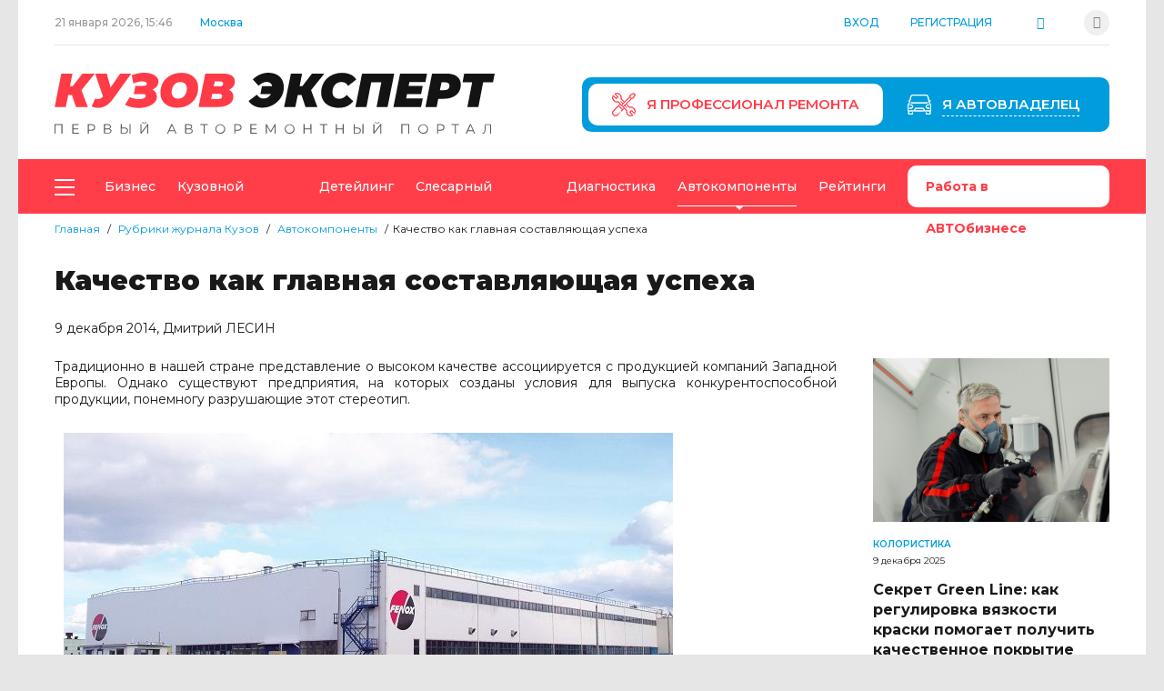

--- FILE ---
content_type: text/html; charset=UTF-8
request_url: https://kuzov-media.ru/articles/avtokomponenty/kachestvo_kak_glavnaya_sostavlyayushchaya_uspekha/
body_size: 26019
content:
 
<!DOCTYPE html PUBLIC "-//W3C//DTD XHTML 1.0 Strict//EN" "http://www.w3.org/TR/xhtml1/DTD/xhtml1-strict.dtd">
<html xmlns="http://www.w3.org/1999/xhtml" xml:lang="ru" lang="ru">
<head>
<meta name="viewport" content="width=device-width, initial-scale=1.0" />
<meta name="google-site-verification" content="KA8csiFvfhc4Qe7AYZWs7Zt51VJ0VsTETodKML5hIlY" />


<link href="https://fonts.googleapis.com/css2?family=Montserrat:ital,wght@0,400;0,500;0,600;0,700;0,900;1,400;1,600&display=swap" rel="stylesheet"> 
 
<title>Качество как главная составляющая успеха | Портал Кузов</title>
<meta http-equiv="Content-Type" content="text/html; charset=UTF-8" />
<meta name="keywords" content="FENOX Гальваническое производство термическое" />
<meta name="description" content="Традиционно в нашей стране представление о высоком качестве ассоциируется с продукцией компаний Западной Европы. Однако существуют предприятия, на которых созданы условия для выпуска конкурентоспособной продукции, понемногу разрушающие этот стереотип." />
<link rel="canonical" href="https://kuzov-media.ru/articles/avtokomponenty/kachestvo_kak_glavnaya_sostavlyayushchaya_uspekha/" />
<link href="/bitrix/css/luxar.disclaimer/style.css?16993590751727" type="text/css"  rel="stylesheet" />
<link href="/bitrix/css/luxar.disclaimer/themes/dark.css?1699359075420" type="text/css"  rel="stylesheet" />
<link href="/bitrix/css/polls.quiz/style.min.css?1751621218166154" type="text/css"  rel="stylesheet" />
<link href="/bitrix/css/polls.quiz/templates/.default/style.min.css?1751621218196905" type="text/css"  rel="stylesheet" />
<link href="/bitrix/css/r52.acceptcookies/style.css?16993593354008" type="text/css"  rel="stylesheet" />
<link href="/local/templates/kuzov-p/components/bitrix/iblock.vote/vote/style.css?1658739268274" type="text/css"  rel="stylesheet" />
<link href="/bitrix/components/arturgolubev/yandex.share/templates/.default/style.css?1599555948374" type="text/css"  rel="stylesheet" />
<link href="/local/templates/kuzov-p/fonts.css?16587392541096" type="text/css"  data-template-style="true"  rel="stylesheet" />
<link href="/local/templates/kuzov-p/components/bitrix/system.pagenavigation/.default/style.css?16587393021434" type="text/css"  data-template-style="true"  rel="stylesheet" />
<link href="/local/templates/kuzov-p/styles.css?166556372510953" type="text/css"  data-template-style="true"  rel="stylesheet" />
<link href="/local/templates/kuzov-p/template_styles.css?175985484155597" type="text/css"  data-template-style="true"  rel="stylesheet" />
<link href="/local/templates/kuzov-p/responsive.css?170186491138804" type="text/css"  data-template-style="true"  rel="stylesheet" />
<link href="/local/templates/kuzov-p/jquery.fancybox.css?16587392553819" type="text/css"  data-template-style="true"  rel="stylesheet" />
<script type="text/javascript">if(!window.BX)window.BX={};if(!window.BX.message)window.BX.message=function(mess){if(typeof mess==='object'){for(let i in mess) {BX.message[i]=mess[i];} return true;}};</script>
<script type="text/javascript">(window.BX||top.BX).message({'JS_CORE_LOADING':'Загрузка...','JS_CORE_NO_DATA':'- Нет данных -','JS_CORE_WINDOW_CLOSE':'Закрыть','JS_CORE_WINDOW_EXPAND':'Развернуть','JS_CORE_WINDOW_NARROW':'Свернуть в окно','JS_CORE_WINDOW_SAVE':'Сохранить','JS_CORE_WINDOW_CANCEL':'Отменить','JS_CORE_WINDOW_CONTINUE':'Продолжить','JS_CORE_H':'ч','JS_CORE_M':'м','JS_CORE_S':'с','JSADM_AI_HIDE_EXTRA':'Скрыть лишние','JSADM_AI_ALL_NOTIF':'Показать все','JSADM_AUTH_REQ':'Требуется авторизация!','JS_CORE_WINDOW_AUTH':'Войти','JS_CORE_IMAGE_FULL':'Полный размер'});</script>

<script type="text/javascript" src="/bitrix/js/main/core/core.js?1682317784487656"></script>

<script>BX.setJSList(['/bitrix/js/main/core/core_ajax.js','/bitrix/js/main/core/core_promise.js','/bitrix/js/main/polyfill/promise/js/promise.js','/bitrix/js/main/loadext/loadext.js','/bitrix/js/main/loadext/extension.js','/bitrix/js/main/polyfill/promise/js/promise.js','/bitrix/js/main/polyfill/find/js/find.js','/bitrix/js/main/polyfill/includes/js/includes.js','/bitrix/js/main/polyfill/matches/js/matches.js','/bitrix/js/ui/polyfill/closest/js/closest.js','/bitrix/js/main/polyfill/fill/main.polyfill.fill.js','/bitrix/js/main/polyfill/find/js/find.js','/bitrix/js/main/polyfill/matches/js/matches.js','/bitrix/js/main/polyfill/core/dist/polyfill.bundle.js','/bitrix/js/main/core/core.js','/bitrix/js/main/polyfill/intersectionobserver/js/intersectionobserver.js','/bitrix/js/main/lazyload/dist/lazyload.bundle.js','/bitrix/js/main/polyfill/core/dist/polyfill.bundle.js','/bitrix/js/main/parambag/dist/parambag.bundle.js']);
</script>
<script type="text/javascript">(window.BX||top.BX).message({'LANGUAGE_ID':'ru','FORMAT_DATE':'DD.MM.YYYY','FORMAT_DATETIME':'DD.MM.YYYY HH:MI:SS','COOKIE_PREFIX':'BITRIX_SM','SERVER_TZ_OFFSET':'10800','UTF_MODE':'Y','SITE_ID':'s1','SITE_DIR':'/','USER_ID':'','SERVER_TIME':'1769010414','USER_TZ_OFFSET':'0','USER_TZ_AUTO':'Y','bitrix_sessid':'142eb7dd2d43e10a79cd086892532ba2'});</script>


<script type="text/javascript" src="/bitrix/js/main/core/core_fx.js?159593244516888"></script>
<script type="text/javascript" src="/bitrix/js/luxar.disclaimer/script.js?16993590754198"></script>
<script type="text/javascript" src="/bitrix/js/main/cphttprequest.js?15959324446104"></script>
<script type="text/javascript" src="/bitrix/js/polls.quiz/script.min.js?1751621218283513"></script>
<script type="text/javascript" src="/bitrix/js/r52.acceptcookies/script.js?16993593353389"></script>
<script>BX.ready(function(){luxarDisclaimer.params={'text':'Сайт использует файлы cookies и сервис сбора технических данных его посетителей.<br>Продолжая использовать данный ресурс, вы автоматически соглашаетесь с использованием данных технологий.','theme':'dark','position':'bottom','size':'small','time':'10','button_on':'Y','button_text':'Принимаю'};luxarDisclaimer.show();});</script>
<script type="text/javascript">var ajaxMessages = {wait:"Загрузка..."}</script>
<script src="//yastatic.net/share2/share.js" charset="UTF-8" async></script>
<meta property="og:title" content="Качество как главная составляющая успеха">
<meta property="og:type" content="website">
<meta property="og:url" content="https://kuzov-media.ru/articles/avtokomponenty/kachestvo_kak_glavnaya_sostavlyayushchaya_uspekha/">
<meta property="og:description" content="Традиционно в нашей стране представление о высоком качестве ассоциируется с продукцией компаний Западной Европы. Однако существуют предприятия, на которых созданы условия для выпуска конкурентоспособной продукции, понемногу разрушающие этот стереотип.">
<meta property="og:image" content="https://kuzov-media.ru">
<meta property="og:site_name" content="Автомобильный портал «Кузов»">
<meta property="og:locale" content="ru_RU">
<meta property="fb:app_id" content="kuzov.media">
<meta name="twitter:card" content="summary_large_image">
<meta name="twitter:title" content="Качество как главная составляющая успеха">
<meta name="twitter:description" content="Традиционно в нашей стране представление о высоком качестве ассоциируется с продукцией компаний Западной Европы. Однако существуют предприятия, на которых созданы условия для выпуска конкурентоспособной продукции, понемногу разрушающие этот стереотип.">
<meta name="twitter:site" content="@KUZOVMEDIA">
<meta name="twitter:image" content="https://kuzov-media.ru">
<style>.pollsquiz-body[data-quiz="1"]{--pollsquiz-height: 700px;--pollsquiz-height-mobile: 480px;--pollsquiz-radius: 10px;--pollsquiz-radius-checkbox: 5px;--pollsquiz-background: #ffffff;--pollsquiz-font-family: Arial, Helvetica, sans-serif;--pollsquiz-color: #212529;--pollsquiz-additional-background: #e01839;--pollsquiz-additional-color: #ffffff;--pollsquiz-shadow-color: rgb(224,24,57,0.5);--pollsquiz-shadow: 1.7px 5.8px 21px 0 var(--pollsquiz-shadow-color);--pollsquiz-border-color: #c1c1c1;--pollsquiz-border: 1px solid var(--pollsquiz-border-color);--pollsquiz-animation: blick 3s;--pollsquiz-animation-iteration-count: infinite;--pollsquiz-loading: url("data:image/svg+xml,%3Csvg xmlns='http://www.w3.org/2000/svg' xmlns:xlink='http://www.w3.org/1999/xlink' width='135' height='140' viewBox='0 0 135 140' fill='%23e01839'%3E%3Crect y='10' width='15' height='120' rx='6'%3E%3Canimate attributeName='height' begin='0.5s' dur='1s' values='120;110;100;90;80;70;60;50;40;140;120' calcMode='linear' repeatCount='indefinite'/%3E%3Canimate attributeName='y' begin='0.5s' dur='1s' values='10;15;20;25;30;35;40;45;50;0;10' calcMode='linear' repeatCount='indefinite'/%3E%3C/rect%3E%3Crect x='30' y='10' width='15' height='120' rx='6'%3E%3Canimate attributeName='height' begin='0.25s' dur='1s' values='120;110;100;90;80;70;60;50;40;140;120' calcMode='linear' repeatCount='indefinite'/%3E%3Canimate attributeName='y' begin='0.25s' dur='1s' values='10;15;20;25;30;35;40;45;50;0;10' calcMode='linear' repeatCount='indefinite'/%3E%3C/rect%3E%3Crect x='60' width='15' height='140' rx='6'%3E%3Canimate attributeName='height' begin='0s' dur='1s' values='120;110;100;90;80;70;60;50;40;140;120' calcMode='linear' repeatCount='indefinite'/%3E%3Canimate attributeName='y' begin='0s' dur='1s' values='10;15;20;25;30;35;40;45;50;0;10' calcMode='linear' repeatCount='indefinite'/%3E%3C/rect%3E%3Crect x='90' y='10' width='15' height='120' rx='6'%3E%3Canimate attributeName='height' begin='0.25s' dur='1s' values='120;110;100;90;80;70;60;50;40;140;120' calcMode='linear' repeatCount='indefinite'/%3E%3Canimate attributeName='y' begin='0.25s' dur='1s' values='10;15;20;25;30;35;40;45;50;0;10' calcMode='linear' repeatCount='indefinite'/%3E%3C/rect%3E%3Crect x='120' y='10' width='15' height='120' rx='6'%3E%3Canimate attributeName='height' begin='0.5s' dur='1s' values='120;110;100;90;80;70;60;50;40;140;120' calcMode='linear' repeatCount='indefinite'/%3E%3Canimate attributeName='y' begin='0.5s' dur='1s' values='10;15;20;25;30;35;40;45;50;0;10' calcMode='linear' repeatCount='indefinite'/%3E%3C/rect%3E%3C/svg%3E");--pollsquiz-icon-1: url("data:image/svg+xml,%3Csvg xmlns='http://www.w3.org/2000/svg' xmlns:xlink='http://www.w3.org/1999/xlink' viewBox='0 0 320 512'%3E%3Cpath fill='%23c1c1c1' d='M224 480c-8.188 0-16.38-3.125-22.62-9.375l-192-192c-12.5-12.5-12.5-32.75 0-45.25l192-192c12.5-12.5 32.75-12.5 45.25 0s12.5 32.75 0 45.25L77.25 256l169.4 169.4c12.5 12.5 12.5 32.75 0 45.25C240.4 476.9 232.2 480 224 480z'/%3E%3C/svg%3E");--pollsquiz-icon-2: url("data:image/svg+xml,%3Csvg xmlns='http://www.w3.org/2000/svg' xmlns:xlink='http://www.w3.org/1999/xlink' viewBox='0 0 320 512'%3E%3Cpath fill='%23c1c1c1' d='M96 480c-8.188 0-16.38-3.125-22.62-9.375c-12.5-12.5-12.5-32.75 0-45.25L242.8 256L73.38 86.63c-12.5-12.5-12.5-32.75 0-45.25s32.75-12.5 45.25 0l192 192c12.5 12.5 12.5 32.75 0 45.25l-192 192C112.4 476.9 104.2 480 96 480z'/%3E%3C/svg%3E");}.pollsquiz-body-1 .pollsquiz-item[data-page=field] .noUi-horizontal .noUi-handle{--pollsquiz-radius: 50%;}.pollsquiz-modal[data-quiz="1"]{--pollsquiz-height: 700px;--pollsquiz-height-mobile: 480px;--pollsquiz-radius: 10px;--pollsquiz-radius-checkbox: 5px;--pollsquiz-background: #ffffff;--pollsquiz-font-family: Arial, Helvetica, sans-serif;--pollsquiz-color: #212529;--pollsquiz-additional-background: #e01839;--pollsquiz-additional-color: #ffffff;--pollsquiz-window-z-index: 1050;--pollsquiz-modal-z-index: 1051;--pollsquiz-border-color: #c1c1c1;--pollsquiz-border: 1px solid var(--pollsquiz-border-color);--pollsquiz-animation: blick 3s;--pollsquiz-animation-iteration-count: infinite;--pollsquiz-loading: url("data:image/svg+xml,%3Csvg xmlns='http://www.w3.org/2000/svg' xmlns:xlink='http://www.w3.org/1999/xlink' width='135' height='140' viewBox='0 0 135 140' fill='%23e01839'%3E%3Crect y='10' width='15' height='120' rx='6'%3E%3Canimate attributeName='height' begin='0.5s' dur='1s' values='120;110;100;90;80;70;60;50;40;140;120' calcMode='linear' repeatCount='indefinite'/%3E%3Canimate attributeName='y' begin='0.5s' dur='1s' values='10;15;20;25;30;35;40;45;50;0;10' calcMode='linear' repeatCount='indefinite'/%3E%3C/rect%3E%3Crect x='30' y='10' width='15' height='120' rx='6'%3E%3Canimate attributeName='height' begin='0.25s' dur='1s' values='120;110;100;90;80;70;60;50;40;140;120' calcMode='linear' repeatCount='indefinite'/%3E%3Canimate attributeName='y' begin='0.25s' dur='1s' values='10;15;20;25;30;35;40;45;50;0;10' calcMode='linear' repeatCount='indefinite'/%3E%3C/rect%3E%3Crect x='60' width='15' height='140' rx='6'%3E%3Canimate attributeName='height' begin='0s' dur='1s' values='120;110;100;90;80;70;60;50;40;140;120' calcMode='linear' repeatCount='indefinite'/%3E%3Canimate attributeName='y' begin='0s' dur='1s' values='10;15;20;25;30;35;40;45;50;0;10' calcMode='linear' repeatCount='indefinite'/%3E%3C/rect%3E%3Crect x='90' y='10' width='15' height='120' rx='6'%3E%3Canimate attributeName='height' begin='0.25s' dur='1s' values='120;110;100;90;80;70;60;50;40;140;120' calcMode='linear' repeatCount='indefinite'/%3E%3Canimate attributeName='y' begin='0.25s' dur='1s' values='10;15;20;25;30;35;40;45;50;0;10' calcMode='linear' repeatCount='indefinite'/%3E%3C/rect%3E%3Crect x='120' y='10' width='15' height='120' rx='6'%3E%3Canimate attributeName='height' begin='0.5s' dur='1s' values='120;110;100;90;80;70;60;50;40;140;120' calcMode='linear' repeatCount='indefinite'/%3E%3Canimate attributeName='y' begin='0.5s' dur='1s' values='10;15;20;25;30;35;40;45;50;0;10' calcMode='linear' repeatCount='indefinite'/%3E%3C/rect%3E%3C/svg%3E");--pollsquiz-icon-1: url("data:image/svg+xml,%3Csvg xmlns='http://www.w3.org/2000/svg' xmlns:xlink='http://www.w3.org/1999/xlink' viewBox='0 0 320 512'%3E%3Cpath fill='%23ffffff' d='M224 480c-8.188 0-16.38-3.125-22.62-9.375l-192-192c-12.5-12.5-12.5-32.75 0-45.25l192-192c12.5-12.5 32.75-12.5 45.25 0s12.5 32.75 0 45.25L77.25 256l169.4 169.4c12.5 12.5 12.5 32.75 0 45.25C240.4 476.9 232.2 480 224 480z'/%3E%3C/svg%3E");--pollsquiz-icon-2: url("data:image/svg+xml,%3Csvg xmlns='http://www.w3.org/2000/svg' xmlns:xlink='http://www.w3.org/1999/xlink' viewBox='0 0 320 512'%3E%3Cpath fill='%23ffffff' d='M96 480c-8.188 0-16.38-3.125-22.62-9.375c-12.5-12.5-12.5-32.75 0-45.25L242.8 256L73.38 86.63c-12.5-12.5-12.5-32.75 0-45.25s32.75-12.5 45.25 0l192 192c12.5 12.5 12.5 32.75 0 45.25l-192 192C112.4 476.9 104.2 480 96 480z'/%3E%3C/svg%3E");}.pollsquiz-modal-1 .pollsquiz-item[data-page=field] .noUi-horizontal .noUi-handle{--pollsquiz-radius: 50%;}.pollsquiz-modal-backdrop[data-quiz="1"]{--pollsquiz-modal-backdrop-z-index: 1049;}</style>

<script id="r52_acceptcookies-params" data-params='{"settings":{"switch_on":"N","linkShow":"N"},"design":{"block-align":"left","text-align":"left","indent":"","padding":"","width":"","radius":"","color-1":"#0150a5","color-2":"#23923d","text-color":"#ffffff"},"text":{"mainText":"\u042d\u0442\u043e\u0442 \u0432\u0435\u0431-\u0441\u0430\u0439\u0442 \u0438\u0441\u043f\u043e\u043b\u044c\u0437\u0443\u0435\u0442 \u0444\u0430\u0439\u043b\u044b cookie, \u0447\u0442\u043e\u0431\u044b \u0432\u044b \u043c\u043e\u0433\u043b\u0438 \u043c\u0430\u043a\u0441\u0438\u043c\u0430\u043b\u044c\u043d\u043e \u044d\u0444\u0444\u0435\u043a\u0442\u0438\u0432\u043d\u043e \u0438\u0441\u043f\u043e\u043b\u044c\u0437\u043e\u0432\u0430\u0442\u044c \u043d\u0430\u0448 \u0432\u0435\u0431-\u0441\u0430\u0439\u0442.","linkText":"\u0423\u0437\u043d\u0430\u0442\u044c \u0431\u043e\u043b\u044c\u0448\u0435","linkPath":"#","settingsTitle":"","settingsCheckbox1Text":"","settingsCheckbox2Text":"","btn1Text":"\u041f\u0440\u0438\u043d\u044f\u0442\u044c","btn2Text":""}}'></script>



<script type="text/javascript" src="/local/templates/kuzov-p/js/jquery.js?165873926189493"></script>
<script type="text/javascript" src="/local/templates/kuzov-p/js/jquery-migrate-3.1.0.min.js?16587392608990"></script>
<script type="text/javascript" src="/local/templates/kuzov-p/js/jquery.fancybox.min.js?165873926023216"></script>
<script type="text/javascript" src="/local/templates/kuzov-p/js/jquery.fancybox-media.js?16587392605378"></script>
<script type="text/javascript" src="/local/templates/kuzov-p/js/jquery.maskedinput.min.js?16587392604324"></script>
<script type="text/javascript" src="/local/templates/kuzov-p/js/script.js?16654672849443"></script>
<script type="text/javascript" src="/local/templates/kuzov-p/js/scriptAdw.js?1658739261398"></script>
<script type="text/javascript" src="/local/templates/kuzov-p/components/bitrix/iblock.vote/vote/script.js?16587392681228"></script>
<script type="text/javascript" src="/local/templates/kuzov-p/components/bitrix/system.pagenavigation/more_comments/page.js?16587393041209"></script>
<script type="text/javascript">var _ba = _ba || []; _ba.push(["aid", "4d5fdda56156dd0d4c6712048c7e2774"]); _ba.push(["host", "kuzov-media.ru"]); (function() {var ba = document.createElement("script"); ba.type = "text/javascript"; ba.async = true;ba.src = (document.location.protocol == "https:" ? "https://" : "http://") + "bitrix.info/ba.js";var s = document.getElementsByTagName("script")[0];s.parentNode.insertBefore(ba, s);})();</script>


 
<link rel="shortcut icon" href="/local/templates/kuzov-p/favicon.ico" type="image/x-icon" />
<link rel="icon" href="/local/templates/kuzov-p/favicon120.png" sizes="120x120" type="image/png" />
<link rel="icon" href="/local/templates/kuzov-p/favicon.svg" sizes="120x120" type="image/svg+xml" />
<!-- Yandex.RTB -->
<script>window.yaContextCb=window.yaContextCb||[]</script>
<script src="https://yandex.ru/ads/system/context.js" async></script>
</head>

<body>

<div class="wrapper">

	<noindex>
	<div class="top_adw">
    		        <!-- Yandex.RTB R-A-11284541-4 -->
<div id="yandex_rtb_R-A-11284541-4"></div>
<script>
window.yaContextCb.push(() => {
    Ya.Context.AdvManager.render({
        "blockId": "R-A-11284541-4",
        "renderTo": "yandex_rtb_R-A-11284541-4"
    })
})
</script>        	</div>
    </noindex>
	    

    <div class="page" >
    
    			<div class="header_pre">
        	<div class="time">
				<div id="nowdate">21 января 2026, </div><div id="nowtime">18:01</div>
			</div>
            <div class="sity">Москва</div>
            <div>
				<div class="top_info">
					<div class="auth_b1">
                    	                    	<div class="open_login" date-item="1">Вход</div>
                                            </div>
					<div class="auth_b2">
						                    	<div class="open_login" date-item="2">Регистрация</div>
                          
                    </div>
					<div>
						<div class="open_search iconKuz-01"></div>
                    

<div class="search_wrap" itemscope itemtype="https://schema.org/WebSite">
	<link itemprop="url" href="https://kuzov-media.ru/" />
<form action="/search/" itemprop="potentialAction" itemscope itemtype="https://schema.org/SearchAction">
	<meta itemprop="target" content="https://kuzov-media.ru/search/?q={q}"/>
<div class="search">                    
	<div><input itemprop="query query-input" type="text" name="q" value="" placeholder="Что вы ищите?" /></div>
	<div><input name="s" type="submit" value="&#59648;" /></div>
</div>
</form>
</div>                    
                    </div>
					<div>
<noindex>
<ul class="social">
	    <li id="bx_651765591_10"><a href="https://www.youtube.com/channel/UCI5R4KVsRpPZUk5ELvKdIAw" target="_blank" class="iconKuz-05" rel="nofollow">Youtube</a></li> 
</ul>
</noindex> 
                    </div>
				</div>    
    		</div>            
		</div>
    	
<div class="header_wrapper">             
    <div class="header">        
		<div>
			<div class="logo">
            						<a href="/">
<svg version="1.1" id="logoRed" xmlns="http://www.w3.org/2000/svg" xmlns:xlink="http://www.w3.org/1999/xlink" x="0px" y="0px"
	 viewBox="0 0 500 69" style="enable-background:new 0 0 500 69;" xml:space="preserve">
<style type="text/css">.st0{fill:#FF3B48;}
	.st1{fill:#131313;}
	.st2{fill:#59595B;}
</style>
<g>
	<path class="st0" d="M30.5,19.7l7.2,19.1H24.3l-4.6-13.6h-4.2l-2.8,13.6H0.1L7.6,1h12.7l-2.8,14.1h3.2L31.6,1h14.1L30.5,19.7z"/>
	<path class="st0" d="M87.1,1L66.2,29.9c-2.4,3.3-5,5.7-7.8,7.4c-2.8,1.7-5.7,2.5-8.8,2.5c-2.4,0-4.9-0.5-7.5-1.6l4-8.9
		c1.2,0.3,2.3,0.5,3.2,0.5c1.2,0,2.2-0.2,3.1-0.7c0.9-0.5,1.8-1.2,2.6-2.1L46.1,1h13.2l4.3,15.7L74.5,1H87.1z"/>
	<path class="st0" d="M114.9,22.5c0.9,1.4,1.3,2.9,1.3,4.6c0,2.6-0.9,4.8-2.8,6.7c-1.9,1.9-4.3,3.4-7.5,4.5c-3.1,1-6.5,1.6-10.2,1.6
		c-5.6,0-10.9-1.2-15.7-3.5l5.5-8.8c1.6,0.8,3.3,1.3,5.1,1.7c1.8,0.4,3.5,0.6,5.2,0.6c2.2,0,4.1-0.3,5.5-1c1.5-0.6,2.2-1.6,2.2-2.8
		c0-1.3-1.1-2-3.3-2H90l1.8-9.2h9.1c1.2,0,2.1-0.2,2.8-0.7c0.7-0.5,1.1-1.1,1.1-1.8c0-0.8-0.5-1.5-1.4-1.9c-0.9-0.4-2.2-0.7-3.7-0.7
		c-1.5,0-3.2,0.2-4.9,0.6c-1.8,0.4-3.5,1-5.3,1.8l-1.8-9.4C92.3,1,96.9,0,101.6,0c3.1,0,5.8,0.4,8.3,1.2c2.5,0.8,4.5,2,5.9,3.5
		c1.4,1.5,2.2,3.3,2.2,5.3c0,1.9-0.6,3.7-1.9,5.3c-1.3,1.7-2.9,2.9-5,3.8C112.8,20,114,21.1,114.9,22.5z"/>
	<path class="st0" d="M129.2,37.5c-2.9-1.4-5.1-3.4-6.7-6c-1.6-2.6-2.3-5.5-2.3-8.8c0-4.4,1-8.3,3-11.7c2-3.4,4.9-6.1,8.5-8
		c3.6-1.9,7.7-2.9,12.3-2.9c3.8,0,7.2,0.7,10.1,2.1c2.9,1.4,5.1,3.4,6.7,6c1.6,2.6,2.3,5.5,2.3,8.8c0,4.4-1,8.3-3,11.7
		c-2,3.4-4.9,6.1-8.5,8c-3.6,1.9-7.7,2.9-12.3,2.9C135.5,39.6,132.1,38.9,129.2,37.5z M145.7,27.8c1.5-1,2.6-2.4,3.4-4.2
		c0.8-1.8,1.2-3.7,1.2-5.8c0-2.2-0.7-4-2-5.3c-1.3-1.3-3.1-2-5.4-2c-2,0-3.8,0.5-5.3,1.6c-1.5,1-2.6,2.4-3.4,4.2
		c-0.8,1.8-1.2,3.7-1.2,5.8c0,2.2,0.7,4,2,5.3c1.3,1.3,3.1,2,5.4,2C142.4,29.3,144.2,28.8,145.7,27.8z"/>
	<path class="st0" d="M201.7,22.3c0.9,1.2,1.3,2.7,1.3,4.5c0,4-1.6,7-4.9,9c-3.3,2-7.5,3-12.7,3h-21.8L171.2,1h20
		c4.4,0,7.8,0.8,10.1,2.3c2.3,1.6,3.5,3.8,3.5,6.7c0,2.1-0.6,4-1.8,5.6c-1.2,1.6-2.8,2.9-5,3.7C199.6,20.1,200.8,21.1,201.7,22.3z
		 M189.2,29c0.8-0.6,1.2-1.4,1.2-2.6c0-0.8-0.3-1.4-0.9-1.8s-1.3-0.6-2.2-0.6h-8.2l-1.2,5.9h8.2C187.4,29.9,188.4,29.6,189.2,29z
		 M181.9,9.9l-1.1,5.6h6.5c2.8,0,4.2-1.1,4.2-3.3c0-0.8-0.3-1.3-0.9-1.7c-0.6-0.4-1.4-0.6-2.5-0.6H181.9z"/>
	<path class="st1" d="M252.5,2.2c2.6,1.4,4.5,3.3,5.9,5.7c1.3,2.5,2,5.3,2,8.6c0,4.4-1.1,8.3-3.4,11.8c-2.3,3.5-5.3,6.3-9.1,8.3
		c-3.8,2-7.7,3-11.9,3c-3.2,0-6.2-0.6-8.9-1.9c-2.7-1.3-5-3.1-6.7-5.7l9.5-7.2c1.7,2.9,4.1,4.4,7.3,4.4c1.8,0,3.5-0.4,5-1.3
		c1.5-0.9,2.7-2.1,3.6-3.6h-12l1.8-9.2h11.6c-0.4-1.5-1.1-2.7-2.2-3.5c-1.1-0.8-2.4-1.2-4.1-1.2c-3.2,0-6.2,1.5-9.1,4.4l-6.6-7.2
		c2.3-2.4,5-4.2,8.1-5.6c3.2-1.3,6.5-2,10-2C246.8,0.2,249.9,0.8,252.5,2.2z"/>
	<path class="st1" d="M291.4,19.7l7.2,19.1h-13.5l-4.6-13.6h-4.2l-2.8,13.6h-12.7L268.5,1h12.7l-2.8,14.1h3.2L292.4,1h14.1
		L291.4,19.7z"/>
	<path class="st1" d="M312.1,37.5c-2.9-1.4-5.2-3.4-6.8-6c-1.6-2.6-2.4-5.5-2.4-8.8c0-4.4,1-8.3,3-11.7c2-3.4,4.9-6.1,8.5-8
		c3.6-1.9,7.7-2.9,12.3-2.9c3.6,0,6.9,0.7,9.7,2c2.8,1.3,4.9,3.2,6.3,5.6l-9.2,7.2c-1.7-2.9-4.2-4.4-7.6-4.4c-2,0-3.7,0.5-5.3,1.5
		c-1.5,1-2.8,2.3-3.6,4.1c-0.9,1.7-1.3,3.7-1.3,6c0,2.2,0.7,4,2.1,5.4s3.3,2,5.6,2c3.2,0,6-1.5,8.4-4.4l7.5,7.2
		c-2.2,2.7-4.7,4.6-7.5,5.8c-2.8,1.2-6,1.7-9.7,1.7C318.5,39.6,315.1,38.9,312.1,37.5z"/>
	<path class="st1" d="M385.9,1l-7.6,37.8h-12.5l5.4-27.9h-11.5l-5.4,27.9h-12.5L349.3,1H385.9z"/>
	<path class="st1" d="M403.1,10.6l-0.9,4.4h16l-1.8,9.2h-16l-1,5h18.9l-1.9,9.6H385L392.5,1h30.7l-1.9,9.6H403.1z"/>
	<path class="st1" d="M457.3,4.3c2.8,2.2,4.2,5.3,4.2,9.2c0,3.2-0.8,6-2.3,8.4c-1.6,2.4-3.8,4.3-6.7,5.6c-2.9,1.3-6.2,2-10.1,2h-6.5
		l-1.8,9.3h-12.7L428.8,1h16.8C450.7,1,454.6,2.1,457.3,4.3z M447.1,18.4c1-0.9,1.5-2.1,1.5-3.7c0-2.6-1.6-3.8-4.7-3.8h-4.3
		l-1.8,8.8h5.2C444.8,19.7,446.2,19.2,447.1,18.4z"/>
	<path class="st1" d="M498.1,10.9h-11.2l-5.4,27.9h-12.5l5.4-27.9h-10.9l1.9-9.9H500L498.1,10.9z"/>
</g>
<g>
	<path class="st2" d="M8.9,58.3v10.6H7.8v-9.6H1.1v9.6H0V58.3H8.9z"/>
	<path class="st2" d="M27.6,67.9v1h-7.5V58.3h7.3v1h-6.1V63h5.5v1h-5.5v3.9H27.6z"/>
	<path class="st2" d="M44.9,59.3c0.8,0.6,1.1,1.5,1.1,2.7c0,1.1-0.4,2-1.1,2.7c-0.8,0.6-1.8,1-3.2,1h-2.8v3.3h-1.1V58.3h4
		C43.1,58.3,44.2,58.6,44.9,59.3z M44.1,63.9c0.6-0.5,0.8-1.1,0.8-1.9c0-0.9-0.3-1.5-0.8-2c-0.6-0.5-1.4-0.7-2.4-0.7h-2.8v5.3h2.8
		C42.8,64.6,43.6,64.3,44.1,63.9z"/>
	<path class="st2" d="M64,64.3c0.4,0.4,0.6,1,0.6,1.7c0,0.9-0.3,1.6-1,2.1c-0.6,0.5-1.6,0.7-2.9,0.7h-4.7V58.3h4.4
		c1.1,0,2,0.2,2.6,0.7c0.6,0.5,1,1.1,1,2c0,0.6-0.2,1.1-0.5,1.5c-0.3,0.4-0.7,0.7-1.3,0.9C63.1,63.6,63.7,63.9,64,64.3z M57.2,63.1
		h3.2c0.8,0,1.4-0.2,1.9-0.5c0.4-0.3,0.7-0.8,0.7-1.4c0-0.6-0.2-1.1-0.7-1.4c-0.4-0.3-1.1-0.5-1.9-0.5h-3.2V63.1z M63.5,66
		c0-1.3-0.9-2-2.7-2h-3.6v4h3.6C62.6,68,63.5,67.3,63.5,66z"/>
	<path class="st2" d="M82.4,62.9c0.7,0.6,1,1.4,1,2.5c0,1.1-0.4,2-1,2.6c-0.7,0.6-1.7,0.9-3,0.9h-4.2V58.3h1.1v3.8h3.3
		C80.8,62.1,81.7,62.4,82.4,62.9z M81.5,67.4c0.5-0.4,0.8-1.1,0.8-1.9c0-1.6-1-2.4-3-2.4h-3.1v5h3.1C80.3,68,81,67.8,81.5,67.4z
		 M85.2,58.3h1.1v10.6h-1.1V58.3z"/>
	<path class="st2" d="M97.6,58.3h1.1v8.8l6.8-8.8h1v10.6h-1.1v-8.7l-6.8,8.7h-1V58.3z M100.2,57c-0.4-0.3-0.7-0.8-0.7-1.4h0.8
		c0,0.4,0.2,0.7,0.5,1c0.3,0.2,0.7,0.3,1.2,0.3c0.5,0,0.9-0.1,1.2-0.3c0.3-0.2,0.5-0.5,0.5-1h0.8c0,0.6-0.2,1.1-0.7,1.4
		c-0.4,0.3-1,0.5-1.8,0.5C101.2,57.6,100.6,57.4,100.2,57z"/>
	<path class="st2" d="M136.2,66.1h-5.9l-1.3,2.8h-1.2l4.8-10.6h1.1l4.8,10.6h-1.2L136.2,66.1z M135.8,65.2l-2.5-5.7l-2.5,5.7H135.8z
		"/>
	<path class="st2" d="M156.3,64.3c0.4,0.4,0.6,1,0.6,1.7c0,0.9-0.3,1.6-1,2.1c-0.6,0.5-1.6,0.7-2.9,0.7h-4.7V58.3h4.4
		c1.1,0,2,0.2,2.6,0.7c0.6,0.5,1,1.1,1,2c0,0.6-0.2,1.1-0.5,1.5c-0.3,0.4-0.7,0.7-1.3,0.9C155.3,63.6,155.9,63.9,156.3,64.3z
		 M149.4,63.1h3.2c0.8,0,1.4-0.2,1.9-0.5c0.4-0.3,0.7-0.8,0.7-1.4c0-0.6-0.2-1.1-0.7-1.4c-0.4-0.3-1.1-0.5-1.9-0.5h-3.2V63.1z
		 M155.8,66c0-1.3-0.9-2-2.7-2h-3.6v4h3.6C154.8,68,155.8,67.3,155.8,66z"/>
	<path class="st2" d="M174.1,59.3h-3.7v9.6h-1.1v-9.6h-3.7v-1h8.5V59.3z"/>
	<path class="st2" d="M185.4,68.3c-0.9-0.5-1.5-1.1-2-1.9s-0.7-1.7-0.7-2.7c0-1,0.2-1.9,0.7-2.7c0.5-0.8,1.1-1.5,2-1.9
		c0.9-0.5,1.8-0.7,2.8-0.7c1,0,2,0.2,2.8,0.7c0.8,0.5,1.5,1.1,2,1.9c0.5,0.8,0.7,1.7,0.7,2.8c0,1-0.2,1.9-0.7,2.8
		c-0.5,0.8-1.1,1.5-2,1.9c-0.8,0.5-1.8,0.7-2.8,0.7C187.2,69,186.3,68.8,185.4,68.3z M190.5,67.4c0.7-0.4,1.2-0.9,1.6-1.6
		c0.4-0.7,0.6-1.4,0.6-2.2c0-0.8-0.2-1.6-0.6-2.2c-0.4-0.7-0.9-1.2-1.6-1.6c-0.7-0.4-1.4-0.6-2.3-0.6c-0.8,0-1.6,0.2-2.3,0.6
		c-0.7,0.4-1.2,0.9-1.6,1.6s-0.6,1.4-0.6,2.2c0,0.8,0.2,1.6,0.6,2.2s0.9,1.2,1.6,1.6c0.7,0.4,1.4,0.6,2.3,0.6
		C189.1,68,189.9,67.8,190.5,67.4z"/>
	<path class="st2" d="M211.3,59.3c0.8,0.6,1.1,1.5,1.1,2.7c0,1.1-0.4,2-1.1,2.7c-0.8,0.6-1.8,1-3.2,1h-2.8v3.3h-1.1V58.3h4
		C209.5,58.3,210.6,58.6,211.3,59.3z M210.5,63.9c0.6-0.5,0.8-1.1,0.8-1.9c0-0.9-0.3-1.5-0.8-2c-0.6-0.5-1.4-0.7-2.4-0.7h-2.8v5.3
		h2.8C209.2,64.6,210,64.3,210.5,63.9z"/>
	<path class="st2" d="M229.9,67.9v1h-7.5V58.3h7.3v1h-6.1V63h5.5v1h-5.5v3.9H229.9z"/>
	<path class="st2" d="M251.1,58.3v10.6H250v-8.5l-4.2,7.1h-0.5l-4.2-7.1v8.4h-1.1V58.3h0.9l4.6,7.8l4.5-7.8H251.1z"/>
	<path class="st2" d="M264.2,68.3c-0.9-0.5-1.5-1.1-2-1.9c-0.5-0.8-0.7-1.7-0.7-2.7c0-1,0.2-1.9,0.7-2.7c0.5-0.8,1.1-1.5,2-1.9
		c0.9-0.5,1.8-0.7,2.8-0.7c1,0,2,0.2,2.8,0.7c0.8,0.5,1.5,1.1,2,1.9c0.5,0.8,0.7,1.7,0.7,2.8c0,1-0.2,1.9-0.7,2.8
		c-0.5,0.8-1.1,1.5-2,1.9c-0.8,0.5-1.8,0.7-2.8,0.7C266,69,265,68.8,264.2,68.3z M269.3,67.4c0.7-0.4,1.2-0.9,1.6-1.6
		s0.6-1.4,0.6-2.2c0-0.8-0.2-1.6-0.6-2.2s-0.9-1.2-1.6-1.6c-0.7-0.4-1.4-0.6-2.3-0.6c-0.8,0-1.6,0.2-2.3,0.6
		c-0.7,0.4-1.2,0.9-1.6,1.6c-0.4,0.7-0.6,1.4-0.6,2.2c0,0.8,0.2,1.6,0.6,2.2c0.4,0.7,0.9,1.2,1.6,1.6c0.7,0.4,1.4,0.6,2.3,0.6
		C267.8,68,268.6,67.8,269.3,67.4z"/>
	<path class="st2" d="M291.8,58.3v10.6h-1.1V64H284v4.9h-1.1V58.3h1.1V63h6.6v-4.7H291.8z"/>
	<path class="st2" d="M309.9,59.3h-3.7v9.6h-1.1v-9.6h-3.7v-1h8.5V59.3z"/>
	<path class="st2" d="M328.4,58.3v10.6h-1.1V64h-6.6v4.9h-1.1V58.3h1.1V63h6.6v-4.7H328.4z"/>
	<path class="st2" d="M347,62.9c0.7,0.6,1,1.4,1,2.5c0,1.1-0.3,2-1,2.6c-0.7,0.6-1.7,0.9-3,0.9h-4.2V58.3h1.1v3.8h3.3
		C345.4,62.1,346.3,62.4,347,62.9z M346.1,67.4c0.5-0.4,0.8-1.1,0.8-1.9c0-1.6-1-2.4-3-2.4h-3.1v5h3.1
		C344.9,68,345.6,67.8,346.1,67.4z M349.8,58.3h1.1v10.6h-1.1V58.3z"/>
	<path class="st2" d="M362.2,58.3h1.1v8.8l6.8-8.8h1v10.6H370v-8.7l-6.8,8.7h-1V58.3z M364.8,57c-0.4-0.3-0.7-0.8-0.7-1.4h0.8
		c0,0.4,0.2,0.7,0.5,1c0.3,0.2,0.7,0.3,1.2,0.3c0.5,0,0.9-0.1,1.2-0.3c0.3-0.2,0.5-0.5,0.5-1h0.8c0,0.6-0.2,1.1-0.7,1.4
		c-0.4,0.3-1,0.5-1.8,0.5C365.8,57.6,365.2,57.4,364.8,57z"/>
	<path class="st2" d="M402.9,58.3v10.6h-1.1v-9.6h-6.7v9.6H394V58.3H402.9z"/>
	<path class="st2" d="M416,68.3c-0.9-0.5-1.5-1.1-2-1.9c-0.5-0.8-0.7-1.7-0.7-2.7c0-1,0.2-1.9,0.7-2.7c0.5-0.8,1.1-1.5,2-1.9
		s1.8-0.7,2.8-0.7c1,0,2,0.2,2.8,0.7c0.8,0.5,1.5,1.1,2,1.9c0.5,0.8,0.7,1.7,0.7,2.8c0,1-0.2,1.9-0.7,2.8c-0.5,0.8-1.1,1.5-2,1.9
		c-0.8,0.5-1.8,0.7-2.8,0.7C417.8,69,416.8,68.8,416,68.3z M421.1,67.4c0.7-0.4,1.2-0.9,1.6-1.6s0.6-1.4,0.6-2.2
		c0-0.8-0.2-1.6-0.6-2.2s-0.9-1.2-1.6-1.6c-0.7-0.4-1.4-0.6-2.3-0.6c-0.8,0-1.6,0.2-2.3,0.6c-0.7,0.4-1.2,0.9-1.6,1.6
		c-0.4,0.7-0.6,1.4-0.6,2.2c0,0.8,0.2,1.6,0.6,2.2c0.4,0.7,0.9,1.2,1.6,1.6c0.7,0.4,1.4,0.6,2.3,0.6C419.6,68,420.4,67.8,421.1,67.4
		z"/>
	<path class="st2" d="M441.8,59.3c0.8,0.6,1.1,1.5,1.1,2.7c0,1.1-0.4,2-1.1,2.7c-0.8,0.6-1.8,1-3.2,1h-2.8v3.3h-1.1V58.3h4
		C440,58.3,441.1,58.6,441.8,59.3z M441,63.9c0.6-0.5,0.8-1.1,0.8-1.9c0-0.9-0.3-1.5-0.8-2c-0.6-0.5-1.4-0.7-2.4-0.7h-2.8v5.3h2.8
		C439.7,64.6,440.5,64.3,441,63.9z"/>
	<path class="st2" d="M459.6,59.3h-3.7v9.6h-1.1v-9.6H451v-1h8.5V59.3z"/>
	<path class="st2" d="M475.5,66.1h-5.9l-1.3,2.8h-1.2l4.8-10.6h1.1l4.8,10.6h-1.2L475.5,66.1z M475.1,65.2l-2.5-5.7l-2.5,5.7H475.1z
		"/>
	<path class="st2" d="M496,58.3v10.6h-1.1v-9.6h-5.1l-0.1,3.5c-0.1,1.5-0.2,2.6-0.4,3.5c-0.2,0.9-0.5,1.6-0.9,2
		c-0.4,0.4-0.9,0.7-1.5,0.7c-0.3,0-0.6,0-0.8-0.1l0.1-1c0.2,0,0.3,0.1,0.5,0.1c0.4,0,0.8-0.2,1.1-0.5c0.3-0.4,0.5-0.9,0.6-1.6
		c0.1-0.7,0.2-1.7,0.3-2.9l0.2-4.5H496z"/>
</g>
</svg></a>
                    					<script type="application/ld+json">
					{
					  "@context": "https://schema.org",
					  "@type": "Organization",
					  "name": "Портал Кузов",
					  "url": "https://kuzov-media.ru/",
					  "logo": "https://kuzov-media.ru/local/templates/kuzov-p/images/logo.png"
					}
					</script>
			</div>
		</div>
        <div>
        	<div class="site_section">
        		<div>
                	<div class="no_link">
	                	<i class="prof"></i><span>я Профессионал ремонта</span>
					</div>                        
				</div>
                <div>
                	<a href="/all/">
                    	<i class="avto"></i><span>Я автовладелец</span>
                    </a>
				</div>
			</div>
		</div>         
	</div>            
            
            

	
    <div class="nav_line">
    	<div>
			<div class="menu_button">
				<div class="line"></div>
				<div class="line"></div>
				<div class="line"></div>
			</div>    
		</div>    
		<div>

<ul class="menu_line">
	   	<li class="level_1">
    	<noindex><a href="/articles/biznes/" rel="nofollow">Бизнес</a></noindex>
        		<div class="level_2">
        	<ul>
			        		<li><noindex><a href="/articles/biznes/sto-direktor/" rel="nofollow">СТО Директор</a></noindex></li>
			        		<li><noindex><a href="/blog/aleksey-sobolevskiy/" rel="nofollow">Консалтинг</a></noindex></li>
			        		<li><noindex><a href="/articles/biznes/statistika-i-analitika/" rel="nofollow">Статистика и аналитика</a></noindex></li>
			        		<li><noindex><a href="/articles/biznes/intervyu/" rel="nofollow">Интервью</a></noindex></li>
			        		<li><noindex><a href="/articles/biznes/rynok-avtoindustrii/" rel="nofollow">Рынок автоиндустрии</a></noindex></li>
			        		<li><noindex><a href="/articles/biznes/avtoekspertiza/" rel="nofollow">Автоэкспертиза и страхование</a></noindex></li>
			        		<li><noindex><a href="/articles/biznes/marketing/" rel="nofollow">Маркетинг</a></noindex></li>
			        		<li><noindex><a href="/blog/" rel="nofollow">Блоги экспертов</a></noindex></li>
			                            
            </ul>
		</div>
        	</li>
   	<li class="level_1">
    	<noindex><a href="/articles/kuzovnoy-tsekh/" rel="nofollow">Кузовной ремонт</a></noindex>
        		<div class="level_2">
        	<ul>
			        		<li><noindex><a href="/articles/kuzovnoy-tsekh/kuzovnoy-remont/" rel="nofollow">Кузовной ремонт</a></noindex></li>
			        		<li><noindex><a href="/articles/kuzovnoy-tsekh/podgotovka-k-pokraske/" rel="nofollow">Подготовка к покраске</a></noindex></li>
			        		<li><noindex><a href="/articles/kuzovnoy-tsekh/pokraska-avtomobilya/" rel="nofollow">Покраска автомобиля</a></noindex></li>
			        		<li><noindex><a href="/articles/kuzovnoy-tsekh/koloristika/" rel="nofollow">Колористика</a></noindex></li>
			        		<li><noindex><a href="/video/" rel="nofollow">Youtube-канал Kuzov LAB</a></noindex></li>
			                            
            </ul>
		</div>
        	</li>
   	<li class="level_1">
    	<noindex><a href="/articles/deteyling/" rel="nofollow">Детейлинг</a></noindex>
        	</li>
   	<li class="level_1">
    	<noindex><a href="/articles/slesarnyy-uchastok/" rel="nofollow">Слесарный ремонт</a></noindex>
        		<div class="level_2">
        	<ul>
			        		<li><noindex><a href="/articles/slesarnyy-uchastok/tekhnicheskoe-obsluzhivanie/" rel="nofollow">Техническое обслуживание</a></noindex></li>
			        		<li><noindex><a href="/articles/slesarnyy-uchastok/tormoznaya-sistema/" rel="nofollow">Тормозная система</a></noindex></li>
			        		<li><noindex><a href="/articles/slesarnyy-uchastok/khodovaya-chast/" rel="nofollow">Ходовая часть</a></noindex></li>
			        		<li><noindex><a href="/articles/slesarnyy-uchastok/dvigatel/" rel="nofollow">Двигатель</a></noindex></li>
			        		<li><noindex><a href="/articles/slesarnyy-uchastok/transmissiya/" rel="nofollow">Трансмиссия</a></noindex></li>
			        		<li><noindex><a href="/articles/slesarnyy-uchastok/sistema-okhlazhdeniya-i-konditsionirovaniya/" rel="nofollow">Система охлаждения и кондиционирования</a></noindex></li>
			        		<li><noindex><a href="/articles/slesarnyy-uchastok/elektrooborudovanie/" rel="nofollow">Электрооборудование</a></noindex></li>
			        		<li><noindex><a href="/articles/slesarnyy-uchastok/na-podyemnike/" rel="nofollow">На подъёмнике</a></noindex></li>
			                            
            </ul>
		</div>
        	</li>
   	<li class="level_1">
    	<noindex><a href="/articles/post-diagnostiki/" rel="nofollow">Диагностика</a></noindex>
        	</li>
   	<li class="level_1">
    	<noindex><a href="/articles/avtokomponenty/" class="active" rel="nofollow">Автокомпоненты</a></noindex>
        	</li>
   	<li class="level_1">
    	<noindex><a href="/reitings/" rel="nofollow">Рейтинги</a></noindex>
        		<div class="level_2">
        	<ul>
			        		<li><noindex><a href="/reitings/avto/reytingi-avto/" rel="nofollow">Автомобили</a></noindex></li>
			                            
            </ul>
		</div>
        	</li>
   	<li class="level_1">
    	<noindex><a href="/education/" rel="nofollow">Работа в АВТОбизнесе</a></noindex>
        	</li>
</ul>
    	</div>
    </div>


</div> 

    
		
        <div class="nav_block">
        	<div class="nav_wrap">
            	<div class="name_mobail">Меню</div>
<div class="nav">
			<div>
		
        	<div class="menu_sect">
            	<div class="section_title_desctop"><noindex><a href="/presscenter/news/" rel="nofollow">Новости</a></noindex></div>
                				<div class="section_title_link"><noindex><a href="/presscenter/news/" rel="nofollow">Новости</a></noindex></div>
							</div>
		
        	<div class="menu_sect">
            	<div class="section_title_desctop"><noindex><a href="/articles/biznes/" rel="nofollow">Бизнес</a></noindex></div>
                				<div class="section_title">Бизнес</div>
                <div class="wrap_menu">
					<ul>
                                                <li><noindex><a href="/articles/biznes/sto-direktor/" rel="nofollow">СТО Директор</a></noindex></li>
						                        <li><noindex><a href="/blog/aleksey-sobolevskiy/" rel="nofollow">Консалтинг</a></noindex></li>
						                        <li><noindex><a href="/articles/biznes/statistika-i-analitika/" rel="nofollow">Статистика и аналитика</a></noindex></li>
						                        <li><noindex><a href="/articles/biznes/intervyu/" rel="nofollow">Интервью</a></noindex></li>
						                        <li><noindex><a href="/articles/biznes/rynok-avtoindustrii/" rel="nofollow">Рынок автоиндустрии</a></noindex></li>
						                        <li><noindex><a href="/articles/biznes/avtoekspertiza/" rel="nofollow">Автоэкспертиза и страхование</a></noindex></li>
						                        <li><noindex><a href="/articles/biznes/marketing/" rel="nofollow">Маркетинг</a></noindex></li>
						                        <li><noindex><a href="/blog/" rel="nofollow">Колонка техдиректора</a></noindex></li>
											</ul>
                </div>
                			</div>
		
        	<div class="menu_sect">
            	<div class="section_title_desctop"><noindex><a href="/articles/kuzovnoy-tsekh/" rel="nofollow">Кузовной ремонт</a></noindex></div>
                				<div class="section_title">Кузовной ремонт</div>
                <div class="wrap_menu">
					<ul>
                                                <li><noindex><a href="/articles/kuzovnoy-tsekh/kuzovnoy-remont/" rel="nofollow">Кузовной ремонт</a></noindex></li>
						                        <li><noindex><a href="/articles/kuzovnoy-tsekh/podgotovka-k-pokraske/" rel="nofollow">Подготовка к покраске</a></noindex></li>
						                        <li><noindex><a href="/articles/kuzovnoy-tsekh/pokraska-avtomobilya/" rel="nofollow">Покраска автомобиля</a></noindex></li>
						                        <li><noindex><a href="/articles/kuzovnoy-tsekh/koloristika/" rel="nofollow">Колористика</a></noindex></li>
						                        <li><noindex><a href="/video/" rel="nofollow">Youtube-канал Kuzov LAB</a></noindex></li>
											</ul>
                </div>
                			</div>
		
        	<div class="menu_sect">
            	<div class="section_title_desctop"><noindex><a href="/articles/deteyling/" rel="nofollow">Детейлинг</a></noindex></div>
                				<div class="section_title_link"><noindex><a href="/articles/deteyling/" rel="nofollow">Детейлинг</a></noindex></div>
							</div>
				</div>
		<div>
		
        	<div class="menu_sect">
            	<div class="section_title_desctop"><noindex><a href="/articles/slesarnyy-uchastok/" rel="nofollow">Слесарный ремонт и ТО</a></noindex></div>
                				<div class="section_title">Слесарный ремонт и ТО</div>
                <div class="wrap_menu">
					<ul>
                                                <li><noindex><a href="/articles/slesarnyy-uchastok/tekhnicheskoe-obsluzhivanie/" rel="nofollow">Техническое обслуживание</a></noindex></li>
						                        <li><noindex><a href="/articles/slesarnyy-uchastok/tormoznaya-sistema/" rel="nofollow">Тормозная система</a></noindex></li>
						                        <li><noindex><a href="/articles/slesarnyy-uchastok/khodovaya-chast/" rel="nofollow">Ходовая часть</a></noindex></li>
						                        <li><noindex><a href="/articles/slesarnyy-uchastok/dvigatel/" rel="nofollow">Двигатель</a></noindex></li>
						                        <li><noindex><a href="/articles/slesarnyy-uchastok/transmissiya/" rel="nofollow">Трансмиссия</a></noindex></li>
						                        <li><noindex><a href="/articles/slesarnyy-uchastok/sistema-okhlazhdeniya-i-konditsionirovaniya/" rel="nofollow">Система охлаждения и кондиционирования</a></noindex></li>
						                        <li><noindex><a href="/articles/slesarnyy-uchastok/elektrooborudovanie/" rel="nofollow">Электрооборудование</a></noindex></li>
						                        <li><noindex><a href="/articles/slesarnyy-uchastok/na-podyemnike/" rel="nofollow">На подъёмнике</a></noindex></li>
											</ul>
                </div>
                			</div>
		
        	<div class="menu_sect">
            	<div class="section_title_desctop"><noindex><a href="/articles/post-diagnostiki/" rel="nofollow">Диагностика</a></noindex></div>
                				<div class="section_title_link"><noindex><a href="/articles/post-diagnostiki/" rel="nofollow">Диагностика</a></noindex></div>
							</div>
		
        	<div class="menu_sect">
            	<div class="section_title_desctop"><noindex><a href="/articles/avtokomponenty/" class="active" rel="nofollow">Автокомпоненты</a></noindex></div>
                				<div class="section_title_link active"><noindex><a href="/articles/avtokomponenty/" rel="nofollow">Автокомпоненты</a></noindex></div>
							</div>
		
        	<div class="menu_sect">
            	<div class="section_title_desctop"><noindex><a href="/reitings/" rel="nofollow">Рейтинги</a></noindex></div>
                				<div class="section_title">Рейтинги</div>
                <div class="wrap_menu">
					<ul>
                                                <li><noindex><a href="/reitings/avto/reytingi-avto/" rel="nofollow">Автомобили</a></noindex></li>
											</ul>
                </div>
                			</div>
				</div>
		<div>
		
        	<div class="menu_sect">
            	<div class="section_title_desctop"><noindex><a href="/education/" rel="nofollow">Работа в Автобизнесе</a></noindex></div>
                				<div class="section_title_link"><noindex><a href="/education/" rel="nofollow">Работа в Автобизнесе</a></noindex></div>
							</div>
		
        	<div class="menu_sect">
            	<div class="section_title_desctop"><noindex><a href="/about/" rel="nofollow">Журнал</a></noindex></div>
                				<div class="section_title">Журнал</div>
                <div class="wrap_menu">
					<ul>
                                                <li><noindex><a href="/about/redaction/" rel="nofollow">Редакция</a></noindex></li>
						                        <li><noindex><a href="/about/experts/" rel="nofollow">Эксперты</a></noindex></li>
						                        <li><noindex><a href="/about/arhive/" rel="nofollow">Архивы</a></noindex></li>
						                        <li><noindex><a href="/about/smi/" rel="nofollow">Свидетельство СМИ</a></noindex></li>
						                        <li><noindex><a href="/about/rekvizity/" rel="nofollow">Реквизиты</a></noindex></li>
						                        <li><noindex><a href="/about/contacts/" rel="nofollow">Контакты</a></noindex></li>
						                        <li><noindex><a href="/about/filials/" rel="nofollow">Где найти журнал</a></noindex></li>
						                        <li><noindex><a href="/about/nas-chitayut/" rel="nofollow">Нас читают</a></noindex></li>
											</ul>
                </div>
                			</div>
				</div>
		<div>
		
        	<div class="menu_sect">
            	<div class="section_title_desctop"><noindex><a href="/presscenter/" rel="nofollow">Пресс-центр</a></noindex></div>
                				<div class="section_title">Пресс-центр</div>
                <div class="wrap_menu">
					<ul>
                                                <li><noindex><a href="/presscenter/news/" rel="nofollow">Новости</a></noindex></li>
						                        <li><noindex><a href="/presscenter/events/" rel="nofollow">События</a></noindex></li>
						                        <li><noindex><a href="/presscenter/actions/" rel="nofollow">Акции</a></noindex></li>
						                        <li><noindex><a href="/blog/" rel="nofollow">Колонка техдиректора</a></noindex></li>
											</ul>
                </div>
                			</div>
		
        	<div class="menu_sect">
            	<div class="section_title_desctop"><noindex><a href="/reklama/" rel="nofollow">Реклама</a></noindex></div>
                				<div class="section_title">Реклама</div>
                <div class="wrap_menu">
					<ul>
                                                <li><noindex><a href="/reklama/web/" rel="nofollow">На сайте</a></noindex></li>
						                        <li><noindex><a href="/reklama/media/" rel="nofollow">Медиа-кит</a></noindex></li>
						                        <li><noindex><a href="/reklama/subscribe/" rel="nofollow">Подписка</a></noindex></li>
											</ul>
                </div>
                			</div>
				</div>
</div>

        	</div>
            <div class="nav_close"></div>
        </div>
        
        

		
<ul class="broadcrumb" itemscope itemtype="https://schema.org/BreadcrumbList">
	<li itemprop="itemListElement" itemscope itemtype="https://schema.org/ListItem">
		<a href="/" itemprop="item" ><span itemprop="name">Главная</span></a><meta itemprop="position" content="1" /></li>
	<li><span>/</span></li>

	<li itemprop="itemListElement" itemscope itemtype="https://schema.org/ListItem"><a href="/articles/" title="Рубрики журнала Кузов" itemprop="item" ><span itemprop="name">Рубрики журнала Кузов</span></a><meta itemprop="position" content="2" /></li>
	<li><span>/</span></li>
	<li itemprop="itemListElement" itemscope itemtype="https://schema.org/ListItem"><a href="/articles/avtokomponenty/" title="Автокомпоненты" itemprop="item" ><span itemprop="name">Автокомпоненты</span></a><meta itemprop="position" content="3" /></li>
	<li><span>/</span></li><li><span class="current">Качество как главная составляющая успеха</span></li></ul>

	<div class="content">
        				        <h1>Качество как главная составляющая успеха</h1>
                    <!-- Yandex.RTB R-A-11284541-9 -->
<script>
window.yaContextCb.push(() => {
    Ya.Context.AdvManager.render({
        "blockId": "R-A-11284541-9",
        "type": "floorAd",
        "platform": "touch"
    })
})
</script>



<script type="application/ld+json">
{
  "@context": "https://schema.org",
  "@type": "NewsArticle",
  "mainEntityOfPage": {
    "@type": "WebPage",
    "@id": "https://kuzov-media.ru/articles/avtokomponenty/kachestvo_kak_glavnaya_sostavlyayushchaya_uspekha/"
  },
  "headline": "Качество как главная составляющая успеха",
  "image": [
    "https://kuzov-media.ru"
   ],
  "datePublished": "2014-12-09T13:19:01+03:00",
  "dateModified": "2022-02-27T15:16:25+03:00",
  "author": {
    "@type": "Person",
	    "name": "Дмитрий ЛЕСИН"
  },
   "publisher": {
    "@type": "Organization",
    "name": "Журнал Кузов",
    "logo": {
      "@type": "ImageObject",
      "url": "https://kuzov-media.ru/local/templates/kuzov/images/logo.png"
    }
  },
  "description": "Традиционно в нашей стране представление о высоком качестве ассоциируется с продукцией компаний Западной Европы. Однако существуют предприятия, на которых созданы условия для выпуска конкурентоспособной продукции, понемногу разрушающие этот стереотип."
}
</script>

<p class="date_article">9 декабря 2014, Дмитрий ЛЕСИН</p>

<div class="article_wrap">
<div>
    
    	
    
    <div style="text-align: justify;">
	Традиционно в нашей стране представление о высоком качестве ассоциируется с продукцией компаний Западной Европы. Однако существуют предприятия, на которых созданы условия для выпуска конкурентоспособной продукции, понемногу разрушающие этот стереотип.
</div>
<div style="text-align: justify;">
 <br>
</div>
<div style="text-align: justify;">
	<img width="670" alt="Корпорация FENOX" src="/img/n26/fenox23.jpg" height="300" border="0" title="Корпорация FENOX" class="foto_padding">
</div>
<div>
	<div style="text-align: justify;">
		Одно из таких предприятий – корпорация FENOX, производственные площади которой расположены в Республике Беларусь. FENOX – это предприятия полного цикла, которые специализируются на производстве запчастей для российских, европейских и американских автомобилей. Высокое качество продукции достигается за счет постоянного совершенствования технологии производства. Внедрение запатентованных оригинальных разработок Fenox дополняется заимствованием новейших, наиболее удачных достижений отрасли. Бизнес-процессы на заводах организованы таким образом, чтобы в максимальной степени исключить факторы, способные привести к появлению брака.
	</div>
	<div style="text-align: justify;">
 <br>
	</div>
	<div style="text-align: justify;">
		<b>Направление деятельности</b>
	</div>
	<div style="text-align: justify;">
		<b> <br>
 </b>
	</div>
	<div style="text-align: justify;">
		Предприятия корпорации FENOX выпускают детали для автомобилей европейского, российского и американского производств: ВАЗ, ГАЗ, УАЗ, МАЗ, DAEWOO, CHEVROLET, HYUNDAI, FORD и др. Fenox – официальный поставщик комплектующих на ряд отечественных заводов (УАЗ, МАЗ), а также поставщик второго уровня на зарубежные предприятия (в том числе на VW, Audi, Merсedes, Pegeot, Citroen). При этом подход к обеспечению качества изделий одинаков как при работе для конвейера, так и при производстве деталей для вторичного рынка. Все это способствует повышению общего качества продукции завода.
	</div>
	<div style="text-align: justify;">
 <br>
	</div>
	<div style="text-align: justify;">
		<b>Доверяй, но проверяй</b>
	</div>
	<div style="text-align: justify;">
 <br>
	</div>
	<div style="text-align: justify;">
		Статус поставщика на конвейер обязывает уделять повышенное внимание не только качеству продукции, но и сырью, используемому в производстве. Контроль начинается на этапе закупки материалов и комплектующих. Несмотря на то что многочисленные поставщики компании являются известными европейскими предприятиями, каждое из них перед подписанием контракта на поставку проходит тщательную многоступенчатую проверку на соответствие международным стандартам и внутренним требованиям корпорации. Дополнительным стимулом для поставщиков становится их ежегодное ранжирование, один из основных критериев которого – повышенное качество поставляемых материалов. Впоследствии результаты рейтинга напрямую влияют на распределение поставок между альтернативными поставщиками.
	</div>
	<div style="text-align: justify;">
 <br>
	</div>
	<div style="text-align: justify;">
		Именно для целей поддержания качества собственной продукции и испытаний комплектующих и материалов поставщиков в 1996 г. на одной из производственных площадок предприятия Fenox начал функционировать испытательный центр «Качество». Данный центр имеет международный сертификат на право проведения испытаний материалов и готовых изделий и может выдавать заключения о соответствии продукции международным стандартам.
	</div>
	<div style="text-align: justify;">
 <br>
	</div>
	<div style="text-align: justify;">
		<img width="670" alt="Контроль качества" src="/img/n26/fenox23_003.jpg" height="385" border="0" title="Контроль качества" class="foto_padding">
	</div>
	<div style="text-align: justify;">
		<b>Производство и технологии</b>
	</div>
	<div style="text-align: justify;">
		<b> <br>
 </b>
	</div>
	<div style="text-align: justify;">
		Главное условие выпуска высококачественной продукции, без которого остальные усилия оказались бы тщетными, – наличие современного высокотехнологичного оборудования. В компании Fenox для обработки корпусов гидроцилиндров, водяных насосов, тормозных барабанов, стартеров, генераторов используются скоростные обрабатывающие центры «Mori Seiko» (Япония), «Heller BEA» (Германия), «Variomatic» (Голландия), металлообрабатывающие станки и комплексы OKUMA (Япония), автоматизированные линии по производству тормозных дисков «Minganti» (Италия) и сборке суппортов «Gimeco Cogis» (Италия), линия по резке и обработке амортизаторных труб «Vulcan» (США), сварочные комплексы «Dalex» (Швеция-Германия). Все это оборудование не только обеспечивает эффективность и производительность труда, но и минимизирует влияние человеческого фактора на качество изделий (один только комплекс «Variomatic» способен заменить собой укомплектованный стандартными станками цех площадью в тысячу квадратных метров).
	</div>
	<div style="text-align: justify;">
 <br>
	</div>
	<div style="text-align: justify;">
		<img width="670" alt="Производство и технологии" src="/img/n26/fenox23_001.jpg" height="424" border="0" title="Производство и технологии" class="foto_padding">
	</div>
	<div style="text-align: justify;">
		Преимуществом компании Fenox на рынке производителей автокомпонентов является полный цикл изготовления деталей, который обеспечивает 100% гарантию качества готового продукта.
	</div>
	<div style="text-align: justify;">
 <br>
	</div>
	<div style="text-align: justify;">
		<b>Гальваническое производство</b>
	</div>
	<div style="text-align: justify;">
		<b> <br>
 </b>
	</div>
	<div style="text-align: justify;">
		На участке размерного хромирования штоков используется современнейшая гальваническая технология, удовлетворяющая требованиям крупнейших мировых производителей автомобилей по качеству и экологии. Уникальность технологии подтверждена патентом.
	</div>
	<div style="text-align: justify;">
 <br>
	</div>
	<div style="text-align: justify;">
		<b>Термическое производство</b>
	</div>
	<div style="text-align: justify;">
		<b> <br>
 </b>
	</div>
	<div style="text-align: justify;">
		Термическое хозяйство компании FENOX включает:
	</div>
	<div style="text-align: justify;">
 <br>
	</div>
	<div style="text-align: justify;">
		■ Закалочные печи с защитной атмосферой, позволяющие выполнять «светлую закалку». На участке закалки в защитной атмосфере установлена система управления Siemens, произведенная по специальному заказу компании Fenox.
	</div>
	<div style="text-align: justify;">
		■ Участок закалки амортизаторных штоков токами высокой частоты.
	</div>
	<div style="text-align: justify;">
 <br>
	</div>
	<div style="text-align: justify;">
		<b>Литейное производство</b>
	</div>
	<div style="text-align: justify;">
 <br>
	</div>
	<div style="text-align: justify;">
		Состоит из участка кокильного литья цветных сплавов и участка литья с кристаллизацией под давлением. Участок кристаллизации под давлением является современнейшей энергосберегающей литейной технологией с повышенной механической прочностью отливок благодаря сверхплотности получаемых отливок.
	</div>
	<div style="text-align: justify;">
 <br>
	</div>
	<div style="text-align: justify;">
		<b>Кузнечно-прессовое производство</b>
	</div>
	<div style="text-align: justify;">
		<b> <br>
 </b>
	</div>
	<div style="text-align: justify;">
		Кузнечно-прессовое производство оснащено уникальным холодновысадочным прессом с производительностью до 180 дет./мин (3 детали в секунду). Благодаря данному оборудованию компания FENOX занимает второе место в СНГ по производству шаровых пальцев для наконечников рулевых тяг и шаровых опор.
	</div>
	<div style="text-align: justify;">
 <br>
	</div>
	<div style="text-align: justify;">
		<b>Механическое производство</b>
	</div>
	<div style="text-align: justify;">
		<b> <br>
 </b>
	</div>
	<div style="text-align: justify;">
		Последнее приобретение компании FENOX — станок для глубокого сверления отверстия диаметром 3 мм в ниппеле наконечника шланга. Данное оборудование позволяет изготовить наконечник шланга как цельную деталь: ни один производитель тормозных шлангов в мире не обладает подобной технологией.
	</div>
	<div style="text-align: justify;">
 <br>
	</div>
	<div style="text-align: justify;">
		<b>Контроль качества </b>
	</div>
	<div style="text-align: justify;">
		<b> <br>
 </b>
	</div>
	<div style="text-align: justify;">
		Чтобы исключить появление некондиционных изделий, на заводах компании действует современная многоступенчатая система контроля.
	</div>
	<div style="text-align: justify;">
 <br>
	</div>
	<div style="text-align: justify;">
		Начинается он уже на этапах проектирования, когда опытный образец подвергается многочисленным и всесторонним испытаниям, подтверждающим его эксплуатационные свойства.
	</div>
	<div style="text-align: justify;">
 <br>
	</div>
	<div style="text-align: justify;">
		С началом серийного производства деталей вступает в действие механизм контроля уже готовых изделий. Причем и этот процесс в значительной степени автоматизирован. Первый раз деталь проходит проверку еще на конвейере, когда специальное оборудование тестирует ее на отсутствие дефектов, соответствие всех допусков установленным нормам и т. п. Затем она повторно проверяется на трехкоординатных 3D-машинах Braun-Sharp, которые отслеживают соответствие геометрии изделия расчетным параметрам с точностью до 0,5 мкм. Кроме того, уже перед отгрузкой потребителю каждая партия проходит дополнительное выборочное тестирование и проверку.
	</div>
	<div style="text-align: justify;">
 <br>
	</div>
	<div style="text-align: justify;">
		<img width="670" alt="Контроль качества деталей" src="/img/n26/fenox23_004.jpg" height="475" border="0" title="Контроль качества деталей" class="foto_padding">
	</div>
	<div style="text-align: justify;">
		В результате системного подхода к контролю качества своей продукции корпорация FENOX первая в СНГ получила объединенный сертификат производителей узлов и агрегатов для мировой автомобильной промышленности ISO/TS 16949.
	</div>
	<div style="text-align: justify;">
 <br>
	</div>
	<div style="text-align: justify;">
		<b>Персонал</b>
	</div>
	<div style="text-align: justify;">
		<b> <br>
 </b>
	</div>
	<div style="text-align: justify;">
		Обслуживание высокотехнологичных станков требует от персонала высокого профессионализма. Эксплуатация современного оборудования невозможна без действенной системы подготовки кадров. В компании FENOX подготовка кадров ведется в тесном сотрудничестве с крупнейшими европейскими производителями автокомпонентов: в их учебных центрах проходят обучение ключевые технические специалисты FENOX.
	</div>
	<div style="text-align: justify;">
		Кроме того, на всех предприятиях FENOX работает система ежегодной аттестации производственных процессов на соответствие требованиям автомобильной промышленности, разработанных европейскими, американскими автомобилестроителями и Японской ассоциацией автомобильных производителей (компания Fenox первая в СНГ аттестована на соответствие данным требованиям). Аттестация корпорации производится специалистами TUV, самой компетентной организацией в сфере автомобилестроения.
	</div>
	<div style="text-align: justify;">
 <br>
	</div>
	<div style="text-align: justify;">
		<b>Система сбыта</b>
	</div>
	<div style="text-align: justify;">
		<b> <br>
 </b>
	</div>
	<div style="text-align: justify;">
		Сегодня корпорации FENOX – это дилерская сеть не только во всех регионах России и стран СНГ, но и в Европе, Северной и Южной Америке. Продукция компании FENOX представлена более чем 5000 наименованиями на рынке автокомпонентов и занимает достойное место среди мировых брендов. Корпорация FENOX дает своим покупателям уверенность в качестве продукции, а эффективно организованная система производства FENOX позволяет постоянно предлагать автомобильному рынку все новые и новые технические решения.&nbsp;
	</div>
	<div style="text-align: justify;">
 <br>
	</div>
	<div style="text-align: justify;">
		<div style="text-align: center;">
			<img width="459" alt="О корпорации FENOX" src="/img/n26/fenox23_002.jpg" height="268" border="0" title="О корпорации FENOX" class="foto_padding">
		</div>
	</div>
</div>

	

	<div class="article_footer">
    	<div>
	<div class="bx-rating text-primary" id="vote_7391">
	<span class="bx-rating-icon-container" id="vote_7391_0" title="1" 
							onmouseover="JCFlatVote.trace_vote(this, true);"
				onmouseout="JCFlatVote.trace_vote(this, false)"
				onclick="JCFlatVote.do_vote(this, 'vote_7391', {'SESSION_PARAMS':'095893ef35395bc8d543dcc9ff218b8a','PAGE_PARAMS':{'ELEMENT_ID':'7391'},'sessid':'142eb7dd2d43e10a79cd086892532ba2','AJAX_CALL':'Y'})"
					><svg xmlns="http://www.w3.org/2000/svg" width="15" height="15" viewBox="0 0 15 15"><path class="bx-rating-icon" d="M10.0344724,9.32416986 L12.893474,6.53733206 L8.942431,5.9632119 L7.17547083,2.38295955 L5.40851067,5.9632119 L1.45746762,6.53733206 L4.31646923,9.32416986 L3.6415505,13.259248 L7.17547083,11.4013561 L10.7093912,13.259248 L10.0344724,9.32416986 Z M7.17547083,12.3428359 L3.1325987,14.4682996 C2.96965051,14.5539665 2.76810812,14.4913177 2.68244118,14.3283695 C2.64832816,14.2634826 2.6365566,14.1891599 2.64894888,14.1169074 L3.42106875,9.61510311 L0.150316491,6.42690762 C0.0184886296,6.29840722 0.0157911941,6.08736946 0.1442916,5.9555416 C0.195461136,5.90304705 0.262508607,5.86888466 0.335054285,5.85834316 L4.85512274,5.20153876 L6.8765588,1.10566193 C6.9580329,0.94057737 7.15790818,0.872797703 7.32299274,0.954271802 C7.38873028,0.986715215 7.44193945,1.03992439 7.47438286,1.10566193 L9.49581893,5.20153876 L14.0158874,5.85834316 C14.198069,5.8848157 14.3242962,6.05396331 14.2978236,6.23614494 C14.2872821,6.30869062 14.2531197,6.37573809 14.2006252,6.42690762 L10.9298729,9.61510311 L11.7019928,14.1169074 C11.7331131,14.2983529 11.6112505,14.4706715 11.429805,14.5017919 C11.3575525,14.5141841 11.2832298,14.5024126 11.218343,14.4682996 L7.17547083,12.3428359 Z"/></svg></span><span class="bx-rating-icon-container" id="vote_7391_1" title="2" 
							onmouseover="JCFlatVote.trace_vote(this, true);"
				onmouseout="JCFlatVote.trace_vote(this, false)"
				onclick="JCFlatVote.do_vote(this, 'vote_7391', {'SESSION_PARAMS':'095893ef35395bc8d543dcc9ff218b8a','PAGE_PARAMS':{'ELEMENT_ID':'7391'},'sessid':'142eb7dd2d43e10a79cd086892532ba2','AJAX_CALL':'Y'})"
					><svg xmlns="http://www.w3.org/2000/svg" width="15" height="15" viewBox="0 0 15 15"><path class="bx-rating-icon" d="M10.0344724,9.32416986 L12.893474,6.53733206 L8.942431,5.9632119 L7.17547083,2.38295955 L5.40851067,5.9632119 L1.45746762,6.53733206 L4.31646923,9.32416986 L3.6415505,13.259248 L7.17547083,11.4013561 L10.7093912,13.259248 L10.0344724,9.32416986 Z M7.17547083,12.3428359 L3.1325987,14.4682996 C2.96965051,14.5539665 2.76810812,14.4913177 2.68244118,14.3283695 C2.64832816,14.2634826 2.6365566,14.1891599 2.64894888,14.1169074 L3.42106875,9.61510311 L0.150316491,6.42690762 C0.0184886296,6.29840722 0.0157911941,6.08736946 0.1442916,5.9555416 C0.195461136,5.90304705 0.262508607,5.86888466 0.335054285,5.85834316 L4.85512274,5.20153876 L6.8765588,1.10566193 C6.9580329,0.94057737 7.15790818,0.872797703 7.32299274,0.954271802 C7.38873028,0.986715215 7.44193945,1.03992439 7.47438286,1.10566193 L9.49581893,5.20153876 L14.0158874,5.85834316 C14.198069,5.8848157 14.3242962,6.05396331 14.2978236,6.23614494 C14.2872821,6.30869062 14.2531197,6.37573809 14.2006252,6.42690762 L10.9298729,9.61510311 L11.7019928,14.1169074 C11.7331131,14.2983529 11.6112505,14.4706715 11.429805,14.5017919 C11.3575525,14.5141841 11.2832298,14.5024126 11.218343,14.4682996 L7.17547083,12.3428359 Z"/></svg></span><span class="bx-rating-icon-container" id="vote_7391_2" title="3" 
							onmouseover="JCFlatVote.trace_vote(this, true);"
				onmouseout="JCFlatVote.trace_vote(this, false)"
				onclick="JCFlatVote.do_vote(this, 'vote_7391', {'SESSION_PARAMS':'095893ef35395bc8d543dcc9ff218b8a','PAGE_PARAMS':{'ELEMENT_ID':'7391'},'sessid':'142eb7dd2d43e10a79cd086892532ba2','AJAX_CALL':'Y'})"
					><svg xmlns="http://www.w3.org/2000/svg" width="15" height="15" viewBox="0 0 15 15"><path class="bx-rating-icon" d="M10.0344724,9.32416986 L12.893474,6.53733206 L8.942431,5.9632119 L7.17547083,2.38295955 L5.40851067,5.9632119 L1.45746762,6.53733206 L4.31646923,9.32416986 L3.6415505,13.259248 L7.17547083,11.4013561 L10.7093912,13.259248 L10.0344724,9.32416986 Z M7.17547083,12.3428359 L3.1325987,14.4682996 C2.96965051,14.5539665 2.76810812,14.4913177 2.68244118,14.3283695 C2.64832816,14.2634826 2.6365566,14.1891599 2.64894888,14.1169074 L3.42106875,9.61510311 L0.150316491,6.42690762 C0.0184886296,6.29840722 0.0157911941,6.08736946 0.1442916,5.9555416 C0.195461136,5.90304705 0.262508607,5.86888466 0.335054285,5.85834316 L4.85512274,5.20153876 L6.8765588,1.10566193 C6.9580329,0.94057737 7.15790818,0.872797703 7.32299274,0.954271802 C7.38873028,0.986715215 7.44193945,1.03992439 7.47438286,1.10566193 L9.49581893,5.20153876 L14.0158874,5.85834316 C14.198069,5.8848157 14.3242962,6.05396331 14.2978236,6.23614494 C14.2872821,6.30869062 14.2531197,6.37573809 14.2006252,6.42690762 L10.9298729,9.61510311 L11.7019928,14.1169074 C11.7331131,14.2983529 11.6112505,14.4706715 11.429805,14.5017919 C11.3575525,14.5141841 11.2832298,14.5024126 11.218343,14.4682996 L7.17547083,12.3428359 Z"/></svg></span><span class="bx-rating-icon-container" id="vote_7391_3" title="4" 
							onmouseover="JCFlatVote.trace_vote(this, true);"
				onmouseout="JCFlatVote.trace_vote(this, false)"
				onclick="JCFlatVote.do_vote(this, 'vote_7391', {'SESSION_PARAMS':'095893ef35395bc8d543dcc9ff218b8a','PAGE_PARAMS':{'ELEMENT_ID':'7391'},'sessid':'142eb7dd2d43e10a79cd086892532ba2','AJAX_CALL':'Y'})"
					><svg xmlns="http://www.w3.org/2000/svg" width="15" height="15" viewBox="0 0 15 15"><path class="bx-rating-icon" d="M10.0344724,9.32416986 L12.893474,6.53733206 L8.942431,5.9632119 L7.17547083,2.38295955 L5.40851067,5.9632119 L1.45746762,6.53733206 L4.31646923,9.32416986 L3.6415505,13.259248 L7.17547083,11.4013561 L10.7093912,13.259248 L10.0344724,9.32416986 Z M7.17547083,12.3428359 L3.1325987,14.4682996 C2.96965051,14.5539665 2.76810812,14.4913177 2.68244118,14.3283695 C2.64832816,14.2634826 2.6365566,14.1891599 2.64894888,14.1169074 L3.42106875,9.61510311 L0.150316491,6.42690762 C0.0184886296,6.29840722 0.0157911941,6.08736946 0.1442916,5.9555416 C0.195461136,5.90304705 0.262508607,5.86888466 0.335054285,5.85834316 L4.85512274,5.20153876 L6.8765588,1.10566193 C6.9580329,0.94057737 7.15790818,0.872797703 7.32299274,0.954271802 C7.38873028,0.986715215 7.44193945,1.03992439 7.47438286,1.10566193 L9.49581893,5.20153876 L14.0158874,5.85834316 C14.198069,5.8848157 14.3242962,6.05396331 14.2978236,6.23614494 C14.2872821,6.30869062 14.2531197,6.37573809 14.2006252,6.42690762 L10.9298729,9.61510311 L11.7019928,14.1169074 C11.7331131,14.2983529 11.6112505,14.4706715 11.429805,14.5017919 C11.3575525,14.5141841 11.2832298,14.5024126 11.218343,14.4682996 L7.17547083,12.3428359 Z"/></svg></span><span class="bx-rating-icon-container" id="vote_7391_4" title="5" 
							onmouseover="JCFlatVote.trace_vote(this, true);"
				onmouseout="JCFlatVote.trace_vote(this, false)"
				onclick="JCFlatVote.do_vote(this, 'vote_7391', {'SESSION_PARAMS':'095893ef35395bc8d543dcc9ff218b8a','PAGE_PARAMS':{'ELEMENT_ID':'7391'},'sessid':'142eb7dd2d43e10a79cd086892532ba2','AJAX_CALL':'Y'})"
					><svg xmlns="http://www.w3.org/2000/svg" width="15" height="15" viewBox="0 0 15 15"><path class="bx-rating-icon" d="M10.0344724,9.32416986 L12.893474,6.53733206 L8.942431,5.9632119 L7.17547083,2.38295955 L5.40851067,5.9632119 L1.45746762,6.53733206 L4.31646923,9.32416986 L3.6415505,13.259248 L7.17547083,11.4013561 L10.7093912,13.259248 L10.0344724,9.32416986 Z M7.17547083,12.3428359 L3.1325987,14.4682996 C2.96965051,14.5539665 2.76810812,14.4913177 2.68244118,14.3283695 C2.64832816,14.2634826 2.6365566,14.1891599 2.64894888,14.1169074 L3.42106875,9.61510311 L0.150316491,6.42690762 C0.0184886296,6.29840722 0.0157911941,6.08736946 0.1442916,5.9555416 C0.195461136,5.90304705 0.262508607,5.86888466 0.335054285,5.85834316 L4.85512274,5.20153876 L6.8765588,1.10566193 C6.9580329,0.94057737 7.15790818,0.872797703 7.32299274,0.954271802 C7.38873028,0.986715215 7.44193945,1.03992439 7.47438286,1.10566193 L9.49581893,5.20153876 L14.0158874,5.85834316 C14.198069,5.8848157 14.3242962,6.05396331 14.2978236,6.23614494 C14.2872821,6.30869062 14.2531197,6.37573809 14.2006252,6.42690762 L10.9298729,9.61510311 L11.7019928,14.1169074 C11.7331131,14.2983529 11.6112505,14.4706715 11.429805,14.5017919 C11.3575525,14.5141841 11.2832298,14.5024126 11.218343,14.4682996 L7.17547083,12.3428359 Z"/></svg></span></div>
<script type="application/ld+json">
    {
      "@context": "https://schema.org",
      "@type": "Product",
      "aggregateRating": {
        "@type": "AggregateRating",
        "bestRating": "5",
        "ratingCount": "5",
        "ratingValue": "5"
      },
      "name": "Качество как главная составляющая успеха"
    }
</script>
		</div>
		<div>
<noindex>
<div class="yandex-share-panel ar_al_right">
	<div class="ya-share-text-wrap">Поделиться: </div>	<div class="ya-share-wrap"><div class="ya-share2" data-services="vkontakte,facebook,odnoklassniki,twitter,viber,whatsapp,skype,telegram"  ></div></div>
</div>
</noindex>
		</div>
	</div>


<div class="section_name">
	<div>
		<h3>Комментарии</h3>
	</div>
	<div></div>
</div>    

	<div class="comments">

		<p>Еще никто не оставил свои комментарии. Ваш комментарий будет первым.</p>

		<div class="add_comment">
        	<input type="hidden" value="7391" name="ITEM_COMMENTS" class="com_article" />
        	<input type="hidden" value="12" name="ITEM_RES" class="com_res" />
        	<textarea name="COMMENT" class="com_text" placeholder="Ваш комментарий"></textarea>
        	<div class="button_wrap">
            	<div class="button add_article_comment">отправить</div>
            </div>
        </div>
        <div class="comment_result_form"></div>

    </div>

    

<div class="section_name v2">
	<div><div class="name_h3">Рекомендованные статьи</div></div>
	<div></div>
</div>

<div class="small_news b3">
		<div id="bx_3485106786_7491">
    	<div class="photo_news">
           	      	  	<a href="/articles/deteyling/obemnyy_tsvet_/" style="background-image: url(/upload/iblock/632/632f3024c1932f747fa63e66a33c3d40.jpg)"></a>
                     
        </div>
        <div class="info_news">
       	        	<div class="group_news"><noindex><a href="/articles/deteyling/" rel="nofollow">Детейлинг</a></noindex></div>
		           	<div class="date_news">23 января 2015</div>
            	   	  			<div class="title"><a href="/articles/deteyling/obemnyy_tsvet_/">Объемный цвет</a></div>
               	 
		</div>            
	</div>  
		<div id="bx_3485106786_6779">
    	<div class="photo_news">
           	      	  	<a href="/articles/biznes/rynok-avtoindustrii/avtomobilnyy_press_brifing_bosch/" style="background-image: url(/upload/iblock/75f/75f6111af425514e3054fdadd3cd3af5.jpg)"></a>
                     
        </div>
        <div class="info_news">
       	        	<div class="group_news"><noindex><a href="/articles/biznes/rynok-avtoindustrii/" rel="nofollow">Рынок автоиндустрии</a></noindex></div>
		           	<div class="date_news">26 сентября 2013</div>
            	   	  			<div class="title"><a href="/articles/biznes/rynok-avtoindustrii/avtomobilnyy_press_brifing_bosch/">Автомобильный пресс-брифинг Bosch</a></div>
               	 
		</div>            
	</div>  
		<div id="bx_3485106786_13259">
    	<div class="photo_news">
           	      	  	<a href="/articles/kuzovnoy-tsekh/kuzovnoy-remont/borba-so-rzhavchinoy-est-li-smysl/" style="background-image: url(/upload/iblock/f94/f94ba203ff492bcee6efbdccc2ab5e12.jpg)"></a>
                     
        </div>
        <div class="info_news">
       	        	<div class="group_news"><noindex><a href="/articles/kuzovnoy-tsekh/kuzovnoy-remont/" rel="nofollow">Кузовной ремонт</a></noindex></div>
		           	<div class="date_news">16 мая 2022</div>
            	   	  			<div class="title"><a href="/articles/kuzovnoy-tsekh/kuzovnoy-remont/borba-so-rzhavchinoy-est-li-smysl/">Борьба со ржавчиной. Есть ли смысл?</a></div>
               	 
		</div>            
	</div>  
		<div id="bx_3485106786_8295">
    	<div class="photo_news">
           	      	  	<a href="/articles/materialy-i-oborudovanie/TSifrovoytsvetopodborAkzoNobelOtteoriikpraktike/" style="background-image: url(/upload/iblock/f13/f1357ec7b9d45bc2364b2d4b0c76a96f.jpg)"></a>
                     
        </div>
        <div class="info_news">
       	        	<div class="group_news"><noindex><a href="/articles/materialy-i-oborudovanie/" rel="nofollow">Материалы и оборудование</a></noindex></div>
		           	<div class="date_news">4 июля 2019</div>
            	   	  			<div class="title"><a href="/articles/materialy-i-oborudovanie/TSifrovoytsvetopodborAkzoNobelOtteoriikpraktike/">Цифровой цветоподбор AkzoNobel. От теории к практике</a></div>
               	 
		</div>            
	</div>  
		<div id="bx_3485106786_7906">
    	<div class="photo_news">
           	      	  	<a href="/articles/biznes/intervyu/Bespokrasochnoeudalenievmyatinkakbiznes/" style="background-image: url(/upload/iblock/b04/b04600ba0620c600233f1fbd82ff7d04.jpg)"></a>
                     
        </div>
        <div class="info_news">
       	        	<div class="group_news"><noindex><a href="/articles/biznes/intervyu/" rel="nofollow">Интервью</a></noindex></div>
		           	<div class="date_news">21 октября 2016</div>
            	   	  			<div class="title"><a href="/articles/biznes/intervyu/Bespokrasochnoeudalenievmyatinkakbiznes/">Беспокрасочное удаление вмятин как бизнес</a></div>
               	 
		</div>            
	</div>  
		<div id="bx_3485106786_12265">
    	<div class="photo_news">
           	      	  	<a href="/articles/deteyling/byudzhetnyy-deteyling/" style="background-image: url(/upload/iblock/665/66541b8bc865dfc6a389a25c1cd10816.jpg)"></a>
                     
        </div>
        <div class="info_news">
       	        	<div class="group_news"><noindex><a href="/articles/deteyling/" rel="nofollow">Детейлинг</a></noindex></div>
		           	<div class="date_news">20 октября 2020</div>
            	   	  			<div class="title"><a href="/articles/deteyling/byudzhetnyy-deteyling/">Бюджетный детейлинг</a></div>
               	 
		</div>            
	</div>  
</div>




  </div>
  <div>
    
    

<div class="small_news column_right">
		<div>
		<div id="bx_3099439860_512713">
            <div class="photo_news">
            	       	  		<noindex><a href="/articles/kuzovnoy-tsekh/koloristika/sekret-green-line-kak-regulirovka-vyazkosti-kraski-pomogaet-poluchit-kachestvennoe-pokrytie/" style="background-image: url(/upload/iblock/718/f9gdcp6er6eb28kgt2ox55coavcgbn78.jpg)" rel="nofollow"></a></noindex>
                            
			</div>
			<div class="info_news">
                                <div class="group_news"><noindex><a href="/articles/kuzovnoy-tsekh/koloristika/" rel="nofollow">Колористика</a></noindex></div>
                            	<div class="date_news">9 декабря 2025</div>
            	<div class="title_news_r">
				   	  			<noindex><a href="/articles/kuzovnoy-tsekh/koloristika/sekret-green-line-kak-regulirovka-vyazkosti-kraski-pomogaet-poluchit-kachestvennoe-pokrytie/" rel="nofollow">Секрет Green Line: как регулировка вязкости краски помогает получить качественное покрытие</a></noindex>
               	                </div>
            	</div>            
            </div>

    		<div>
                        </div>               
	</div>

		<div>
		<div id="bx_3099439860_508866">
            <div class="photo_news">
            	       	  		<noindex><a href="/articles/kuzovnoy-tsekh/podgotovka-k-pokraske/nevidimyy-vrag-v-kuzovnom-tsekhe-kak-borotsya-s-pylyu-rabotaya-s-abrazivami/" style="background-image: url(/upload/iblock/33e/6zb0v8meu7uof4o0f34h36yi3x4ju66m.jpg)" rel="nofollow"></a></noindex>
                            
			</div>
			<div class="info_news">
                                <div class="group_news"><noindex><a href="/articles/kuzovnoy-tsekh/podgotovka-k-pokraske/" rel="nofollow">Подготовка к покраске</a></noindex></div>
                            	<div class="date_news">26 ноября 2025</div>
            	<div class="title_news_r">
				   	  			<noindex><a href="/articles/kuzovnoy-tsekh/podgotovka-k-pokraske/nevidimyy-vrag-v-kuzovnom-tsekhe-kak-borotsya-s-pylyu-rabotaya-s-abrazivami/" rel="nofollow">Невидимый враг в кузовном цехе: как бороться с пылью, работая с абразивами</a></noindex>
               	                </div>
            	</div>            
            </div>

    		<div>
                        </div>               
	</div>

		<div>
		<div id="bx_3099439860_504734">
            <div class="photo_news">
            	       	  		<noindex><a href="/articles/kuzovnoy-tsekh/koloristika/kraski-i-maski-naskolko-opasna-rabota-kolorista/" style="background-image: url(/upload/iblock/e55/o2vl3s9d2ar1ypkv4hjpa4kxshvkeer3.jpg)" rel="nofollow"></a></noindex>
                            
			</div>
			<div class="info_news">
                                <div class="group_news"><noindex><a href="/articles/kuzovnoy-tsekh/koloristika/" rel="nofollow">Колористика</a></noindex></div>
                            	<div class="date_news">11 ноября 2025</div>
            	<div class="title_news_r">
				   	  			<noindex><a href="/articles/kuzovnoy-tsekh/koloristika/kraski-i-maski-naskolko-opasna-rabota-kolorista/" rel="nofollow">Краски и маски: насколько опасна работа колориста</a></noindex>
               	                </div>
            	</div>            
            </div>

    		<div>
                        </div>               
	</div>

</div>
  </div>
</div>
	<div class="adwLeft">
    	<noindex>
    	<div class="closeBanner"></div>
    	    	    <a href="/adv/?ban=84502&user=142eb7dd2d43e10a79cd086892532ba2&go=https%3A%2F%2Fwww.wildberries.ru%2Fseller%2F1372039%2F%3Ferid%3D2Vtzqx5QEob" rel="nofollow" target="_blank"><img src="/upload/iblock/318/549vih3rtpti8pz3rwdv45aysvxww15c.jpg" /></a>
				</noindex>
    </div>
	    





	</div>

<div class="bottom"> 
			<div>
		        	<div class="b_name"><noindex><a href="/presscenter/news/" rel="nofollow">Новости</a></noindex></div>
                		        	<div class="b_name"><noindex><a href="/articles/biznes/" rel="nofollow">Бизнес</a></noindex></div>
                				<ul>
                	                    <li><noindex><a href="/articles/biznes/sto-direktor/" rel="nofollow">СТО Директор</a></noindex></li>
					                    <li><noindex><a href="/blog/aleksey-sobolevskiy/" rel="nofollow">Консалтинг</a></noindex></li>
					                    <li><noindex><a href="/articles/biznes/statistika-i-analitika/" rel="nofollow">Статистика и аналитика</a></noindex></li>
					                    <li><noindex><a href="/articles/biznes/intervyu/" rel="nofollow">Интервью</a></noindex></li>
					                    <li><noindex><a href="/articles/biznes/rynok-avtoindustrii/" rel="nofollow">Рынок автоиндустрии</a></noindex></li>
					                    <li><noindex><a href="/articles/biznes/avtoekspertiza/" rel="nofollow">Автоэкспертиза и страхование</a></noindex></li>
					                    <li><noindex><a href="/articles/biznes/marketing/" rel="nofollow">Маркетинг</a></noindex></li>
					                    <li><noindex><a href="/blog/" rel="nofollow">Колонка техдиректора</a></noindex></li>
									</ul>
                		        	<div class="b_name"><noindex><a href="/articles/kuzovnoy-tsekh/" rel="nofollow">Кузовной ремонт</a></noindex></div>
                				<ul>
                	                    <li><noindex><a href="/articles/kuzovnoy-tsekh/kuzovnoy-remont/" rel="nofollow">Кузовной ремонт</a></noindex></li>
					                    <li><noindex><a href="/articles/kuzovnoy-tsekh/podgotovka-k-pokraske/" rel="nofollow">Подготовка к покраске</a></noindex></li>
					                    <li><noindex><a href="/articles/kuzovnoy-tsekh/pokraska-avtomobilya/" rel="nofollow">Покраска автомобиля</a></noindex></li>
					                    <li><noindex><a href="/articles/kuzovnoy-tsekh/koloristika/" rel="nofollow">Колористика</a></noindex></li>
					                    <li><noindex><a href="/video/" rel="nofollow">Youtube-канал Kuzov LAB</a></noindex></li>
									</ul>
                		        	<div class="b_name"><noindex><a href="/articles/deteyling/" rel="nofollow">Детейлинг</a></noindex></div>
                				</div>
			<div>
		        	<div class="b_name"><noindex><a href="/articles/slesarnyy-uchastok/" rel="nofollow">Слесарный ремонт и ТО</a></noindex></div>
                				<ul>
                	                    <li><noindex><a href="/articles/slesarnyy-uchastok/tekhnicheskoe-obsluzhivanie/" rel="nofollow">Техническое обслуживание</a></noindex></li>
					                    <li><noindex><a href="/articles/slesarnyy-uchastok/tormoznaya-sistema/" rel="nofollow">Тормозная система</a></noindex></li>
					                    <li><noindex><a href="/articles/slesarnyy-uchastok/khodovaya-chast/" rel="nofollow">Ходовая часть</a></noindex></li>
					                    <li><noindex><a href="/articles/slesarnyy-uchastok/dvigatel/" rel="nofollow">Двигатель</a></noindex></li>
					                    <li><noindex><a href="/articles/slesarnyy-uchastok/transmissiya/" rel="nofollow">Трансмиссия</a></noindex></li>
					                    <li><noindex><a href="/articles/slesarnyy-uchastok/sistema-okhlazhdeniya-i-konditsionirovaniya/" rel="nofollow">Система охлаждения и кондиционирования</a></noindex></li>
					                    <li><noindex><a href="/articles/slesarnyy-uchastok/elektrooborudovanie/" rel="nofollow">Электрооборудование</a></noindex></li>
					                    <li><noindex><a href="/articles/slesarnyy-uchastok/na-podyemnike/" rel="nofollow">На подъёмнике</a></noindex></li>
									</ul>
                		        	<div class="b_name"><noindex><a href="/articles/post-diagnostiki/" rel="nofollow">Диагностика</a></noindex></div>
                		        	<div class="b_name"><noindex><a href="/articles/avtokomponenty/" class="active" rel="nofollow">Автокомпоненты</a></noindex></div>
                		        	<div class="b_name"><noindex><a href="/reitings/" rel="nofollow">Рейтинги</a></noindex></div>
                				<ul>
                	                    <li><noindex><a href="/reitings/avto/reytingi-avto/" rel="nofollow">Автомобили</a></noindex></li>
									</ul>
                				</div>
			<div>
		        	<div class="b_name"><noindex><a href="/education/" rel="nofollow">Работа в Автобизнесе</a></noindex></div>
                		        	<div class="b_name"><noindex><a href="/about/" rel="nofollow">Журнал</a></noindex></div>
                				<ul>
                	                    <li><noindex><a href="/about/redaction/" rel="nofollow">Редакция</a></noindex></li>
					                    <li><noindex><a href="/about/experts/" rel="nofollow">Эксперты</a></noindex></li>
					                    <li><noindex><a href="/about/arhive/" rel="nofollow">Архивы</a></noindex></li>
					                    <li><noindex><a href="/about/contacts/" rel="nofollow">Контакты</a></noindex></li>
					                    <li><noindex><a href="/about/filials/" rel="nofollow">Где найти</a></noindex></li>
					                    <li><noindex><a href="/about/nas-chitayut/" rel="nofollow">Нас читают</a></noindex></li>
									</ul>
                				</div>
			<div>
		        	<div class="b_name"><noindex><a href="/presscenter/" rel="nofollow">Пресс-центр</a></noindex></div>
                				<ul>
                	                    <li><noindex><a href="/presscenter/news/" rel="nofollow">Новости</a></noindex></li>
					                    <li><noindex><a href="/presscenter/events/" rel="nofollow">События</a></noindex></li>
					                    <li><noindex><a href="/presscenter/actions/" rel="nofollow">Акции</a></noindex></li>
					                    <li><noindex><a href="/blog/" rel="nofollow">Колонка техдиректора</a></noindex></li>
									</ul>
                		        	<div class="b_name"><noindex><a href="/reklama/" rel="nofollow">Реклама</a></noindex></div>
                				<ul>
                	                    <li><noindex><a href="/reklama/web/" rel="nofollow">На сайте</a></noindex></li>
					                    <li><noindex><a href="/reklama/media/" rel="nofollow">Медиа-кит</a></noindex></li>
					                    <li><noindex><a href="/reklama/subscribe/" rel="nofollow">Подписка</a></noindex></li>
									</ul>
                				</div>
	</div>


    	<div class="footer">
			<div>&copy; Любое воспроизведение опубликованных на сайте материалов возможно только с разрешения редакции журнала «КУЗОВ».<br />
<a href="/politic/">Политика конфиденциальности</a></div>
            <div>
<noindex>
<ul class="social">
	    <li id="bx_1454625752_10"><a href="https://www.youtube.com/channel/UCI5R4KVsRpPZUk5ELvKdIAw" target="_blank" class="iconKuz-05" rel="nofollow">Youtube</a></li> 
</ul>
</noindex>            
    		</div>
			<div><span style="padding-left: 15px">16+</span></div>
		</div>
	</div>
</div>


<div class="button-up"><div></div></div>




<div class="aj_result"></div>
<div id="loader"></div>

<!-- Yandex.Metrika counter --> <script type="text/javascript" > (function(m,e,t,r,i,k,a){m[i]=m[i]||function(){(m[i].a=m[i].a||[]).push(arguments)}; m[i].l=1*new Date(); for (var j = 0; j < document.scripts.length; j++) {if (document.scripts[j].src === r) { return; }} k=e.createElement(t),a=e.getElementsByTagName(t)[0],k.async=1,k.src=r,a.parentNode.insertBefore(k,a)}) (window, document, "script", "https://mc.yandex.ru/metrika/tag.js", "ym"); ym(173189, "init", { clickmap:true, trackLinks:true, accurateTrackBounce:true, webvisor:true }); </script> <noscript><div><img src="https://mc.yandex.ru/watch/173189" style="position:absolute; left:-9999px;" alt="" /></div></noscript> <!-- /Yandex.Metrika counter -->

<script>
    document.oncopy = function () {
      var bodyElement = document.body;
      var selection = getSelection();
      var href = document.location.href;
      var copyright = "<br><br>Источник: <a href='"+ href +"'>" + href + "</a> &copy; Журнал Кузов<br><br>";
      var text = copyright + selection + copyright;
      var divElement = document.createElement('div');
      divElement.style.position = 'absolute';
      divElement.style.left = '-99999px';
      divElement.innerHTML = text;
      bodyElement.appendChild(divElement);
      selection.selectAllChildren(divElement);
      setTimeout(function() {
        bodyElement.removeChild(divElement);
      }, 0);
    };
</script>
<!--pollsquiz--><div class="pollsquiz"><div class="pollsquiz-modal" id="pollsquiz-modal"><div class="pollsquiz-modal-dialog"><div class="pollsquiz-modal-content"><button type="button" class="pollsquiz-modal-close"><svg xmlns="http://www.w3.org/2000/svg" viewBox="0 0 384 512"><path d="M342.6 150.6c12.5-12.5 12.5-32.8 0-45.3s-32.8-12.5-45.3 0L192 210.7 86.6 105.4c-12.5-12.5-32.8-12.5-45.3 0s-12.5 32.8 0 45.3L146.7 256 41.4 361.4c-12.5 12.5-12.5 32.8 0 45.3s32.8 12.5 45.3 0L192 301.3 297.4 406.6c12.5 12.5 32.8 12.5 45.3 0s12.5-32.8 0-45.3L237.3 256 342.6 150.6z"/></svg></button><div class="pollsquiz-modal-body"></div></div></div></div></div><script>pollsquiz.quizs ={"1":{"LEAVE":{"ENABLE":"N","CLOSURE":"Y","DELAY":"3"},"AUTO":{"ENABLE":"N","CLOSURE":"N","SHOW":"10","EVERYTIME":{"ENABLE":"N","INTERVAL":"0","REPLAY":"3"},"MOBILE":"N"},"MODAL":{"CENTERED":"Y","FULLSCREEN":"N","STATIC":"Y"},"BODY":{"BUTTON":"\u041e\u0442\u0432\u0435\u0442\u044c\u0442\u0435 \u043d\u0430 \u0432\u043e\u043f\u0440\u043e\u0441\u044b"}}};pollsquiz.initialize(0)</script>
</body>
</html>

--- FILE ---
content_type: text/css
request_url: https://kuzov-media.ru/local/templates/kuzov-p/components/bitrix/iblock.vote/vote/style.css?1658739268274
body_size: 181
content:
.bx-rating {display: block;}
.bx-rating-icon-container {margin-right: 3px; cursor: pointer;}
.bx-rating .bx-rating-icon-container:last-child {margin-right: 0;}
.bx-rating-icon {fill: #ffb837}
.bx-rating svg:hover path {fill: #ffb837; stroke: #ffb837; stroke-width: 1px;}

--- FILE ---
content_type: text/css
request_url: https://kuzov-media.ru/bitrix/components/arturgolubev/yandex.share/templates/.default/style.css?1599555948374
body_size: 223
content:
.ar_al_left {text-align:left;}
.ar_al_center {text-align:center;}
.ar_al_right {text-align:right;}
.yandex-share-panel {margin: 20px 0;}
.ya-share-text-wrap {display: inline-block; padding-right: 7px; vertical-align: middle;}
.ya-share-wrap {display: inline-block; vertical-align: middle;}

html .ya-share2__list_direction_horizontal > .ya-share2__item {margin-bottom: 5px;}

--- FILE ---
content_type: text/css
request_url: https://kuzov-media.ru/local/templates/kuzov-p/components/bitrix/system.pagenavigation/.default/style.css?16587393021434
body_size: 437
content:
.system-nav {margin: 20px 0; color: #fff; font-size: 14px; text-align: center}
.system-nav .nav-current-page {display: inline-block; margin-right: 5px; width: 38px; height: 38px; text-align: center; color:#fff; background: #00bfe6; line-height: 38px;}
.system-nav a {display: inline-block; margin-right: 5px; width: 38px; height: 38px; border-bottom: none; text-align: center; color: #50657E; background: transparent; line-height: 38px;}
.system-nav a:hover {color:#fff; background: #00bfe6; border-bottom: none;}
.system-nav .nav-forward {width: auto; color: #00bfe6; background: transparent !important;}
.system-nav .nav-forward:hover span {color: #00bfe6; border-bottom: 1px solid #00bfe6; background: transparent;}
.system-nav em.nav-forward, .system-nav em.nav-forward:hover {display: inline-block; margin-right: 5px; height: 38px; color: #00bfe6; font-style: normal; line-height: 38px;}
.system-nav .system-nav-all, .system-nav .system-nav-all-str {display: inline-block; width: auto; margin: 0 0 0 15px; white-space: nowrap}
.system-nav .system-nav-all a, .system-nav .system-nav-all-str a {width: auto; height: auto; color: #00bfe6; background: transparent;}
.system-nav .system-nav-all a:hover, .system-nav .system-nav-all-str a:hover {width: auto; color: #00bfe6; background: transparent;}
.system-nav .system-nav-all a:hover span, .system-nav .system-nav-all-str a:hover span {border-bottom: 1px solid #00bfe6;}


--- FILE ---
content_type: text/css
request_url: https://kuzov-media.ru/local/templates/kuzov-p/template_styles.css?175985484155597
body_size: 12225
content:
@charset "utf-8";
html {width:100%;}
body {margin:0; padding:0; height: 100%; background: #e6e6e6;}

.openMobailMenu {overflow: hidden !important;}
.clear {clear: both;}
.h40 {display: block; height: 40px;}
.r40 {margin-right: 40px;}

.wrapper {display: block; width: 100%; height: auto; overflow: hidden;}

.top_adw {display: block; width: calc(100vw - 1240px); height: 100vh; position: fixed; top: 0; right: 0; z-index: 1}
.top_adw a {display: block; width: 100%; height: 100%; background-position: top center; background-repeat: no-repeat; background-size: cover; border-bottom: none; line-height: 0;}
.top_adw a.mobail {display: none;}

.page {display: block; padding: 0; max-width: 1240px; background: #fff; position: relative; z-index: 5}

.header_pre {display: flex; align-items: center; padding: 0 40px; width: 100%; height: 50px; box-sizing: border-box; position: relative;}
.header_pre:before {content: ''; margin: 0 40px;  width: calc(100% - 80px); height: 1px; border-bottom: 1px solid #e5e5e5; position: absolute; bottom: 0px; left: 0;}
.header_pre > div {width: 100%; box-sizing: border-box; /*overflow: hidden;*/}
.header_pre > div:nth-child(1), .header_pre > div:nth-child(2) {padding-bottom: 2px; min-width: 160px; max-width: 160px; font-size: 12px; font-weight: 500}
.header_pre .time {color: #999;}
.header_pre .sity {color: #009cdb;}

#nowdate, #nowtime {display: inline}

.top_info {display: flex; width: 100%; align-items: center; justify-content: flex-end; box-sizing: border-box;}
.top_info > div {display: block; box-sizing: border-box; position: relative;}

.top_info > div .open_search {display: block; margin: 0; width: 35px; height: 40px; color: #009cdb; text-align: center; cursor: pointer; line-height: 40px; transition: 0.3s ease-in-out;}
.top_info > div .open_search:hover {color: #009ddb;}

.top_info > div .search_wrap {display: block; width: 0; height: 40px; position: absolute; top: 0; right: 0; overflow: hidden; transition: .3s width; z-index: 10}
.top_info > div .search {display: flex;}
.top_info > div .search  > div {display: block; width: 100%; height: 40px; overflow: hidden;}
.top_info > div .search > div:nth-child(2) {min-width: 35px; max-width: 35px;}
.top_info > div .search input[type="text"] {padding-right: 0; height: 40px; background: #f0f0f0; color: #808080; border: none; border-radius: 18px 0 0 18px;}
.top_info > div .search input[type="submit"] {padding: 0; height: 40px; font-family: 'KuzovIco'; color: #009cdb; font-weight: normal; text-align: center; background: #f0f0f0; border-radius: 0 18px 18px 0; line-height: 40px;}
.top_info > div .search input[type="submit"]:hover {color: #009ddb;}

.top_info > div .open_login, .top_info > div .logout {margin-right: 35px; color: #009cdb; font-size: 12px; font-weight: 500; text-transform: uppercase; border-bottom: 1px solid #fff; cursor: pointer; transition: 0.3s ease-in-out;}
.top_info > div .open_login:hover, .top_info > div .logout:hover {color: #009ddb; border-bottom: 1px solid #009ddb;}

.social {display: flex; padding: 0 0 0 20px; align-items: center; justify-content: flex-end;}
.social li:before {display: none;}
.social li {display: block; margin-left: 11px; padding: 0; width: 28px; height: 28px; overflow: hidden;}
.social li a {display: block; width: 28px; height: 28px; border-radius: 14px; border-bottom: none; background: #f0f0f0; text-indent: -9999px; box-sizing: border-box; overflow: hidden; position: relative;}
.social li a:before {position: absolute; top:0; left: 0; display: block; width: 28px; height: 28px; color: #808080; text-align: center; text-indent: 0;  line-height: 28px; transition: 0.3s ease-in-out;}
.social li a:hover {border-bottom: none; background: #fcfcfc;}
.social li a:hover:before {color: #262626;}

.header_wrapper { position: relative}
.header {display: flex; padding: 25px 40px 0 40px; width: 100%; height: 125px; box-sizing: border-box;}
.header > div {display: block; width: 100%; box-sizing: border-box; overflow: hidden;}
.header > div:nth-child(1) {padding-top: 5px}
.header > div:nth-child(2) {padding-top: 10px; min-width: 580px; max-width: 580px;}

.header .logo {max-width: 484px}
.header .logo a {border-bottom: none;}

.site_section {display: flex; justify-content: flex-end; padding: 7px; height: 60px; background: #019cdc; border-radius: 10px; box-sizing: border-box; overflow: hidden}
.site_section > div {height: 100%; font-size: 15px; font-weight: 600; text-transform: uppercase; box-sizing: border-box; line-height: 56px}
.site_section > div:nth-child(1) {width: 330px}
.site_section > div:nth-child(2) {width: 246px}

.site_section > div .no_link, .site_section > div a {display: flex; padding: 0 10px; align-items: center;justify-content: center; height: 100%; text-align: center; box-sizing: border-box}
.site_section > div .no_link {color: #ff3e49; background: #fff; border-radius: 10px; overflow: hidden}

.site_section > div .no_link i, .site_section > div a i, .site_section > div .no_link span, .site_section > div a span {display: block} 
.site_section > div .no_link span, .site_section > div a span {margin-left: 12px}

.site_section > div .no_link i, .site_section > div a i {display: block; width: 26px; height: 26px; background: url(images/btn-icon.png) no-repeat;}
.site_section > div .no_link i {background-position: -26px 0;}
.site_section > div a i {background-position: 0 -26px}

.site_section > div a {text-decoration: none; border: none; color: #fff}
.site_section > div a span {border-bottom: 1px dashed #fff; line-height: 24px}
.site_section > div a:hover span {border-bottom: 1px dashed transparent}

/*
.site_section > div .no_link {background: #ff3e49; position: relative}
.site_section > div .no_link:after {content: ''; position: absolute; left: 35px; bottom: 0; width: calc(100% - 70px); border-bottom: 1px solid #fff;}
.site_section > div .no_link > span {display: block; color: #fff; }
.site_section > div a {border-bottom: none; color: #000; position: relative}
.site_section > div a > span {display: block;}
.site_section > div a:hover {background: #009cdb; border-bottom: none; color: #fff}
.site_section > div a:hover:after {content: ''; position: absolute; left: 35px; bottom: 0; width: calc(100% - 70px); border-bottom: 1px solid #fff;}
*/

.nav_line {display: flex; padding: 0 40px 0 31px; width: 100%; height: 60px; background: #ff3e49; box-sizing: border-box}
.nav_line > div {display: block; width: 100%; box-sizing: border-box}
.nav_line > div:nth-child(1) {min-width: 40px; width: 40px; max-width: 40px}

.menu_line {display: flex; justify-content: flex-end; padding: 0;}
.menu_line li {margin: 0 0 0 24px; padding: 0;}
.menu_line li:before {display: none}
.menu_line a {display: block; color: #fff; border: none; font-size: 14px; font-weight: 500;}
.menu_line .level_1 > noindex > a {height: 60px; line-height: 60px; position: relative}
.menu_line .level_1:hover > noindex > a:after, .menu_line .level_1 > noindex > a.active:after {content: ''; position: absolute; bottom: 8px; display: block; width: 100%; height: 1px; background: #fff; }
.menu_line .level_1:hover > noindex > a:before, .menu_line .level_1 > noindex > a.active:before {content: ''; position: absolute; bottom: -1px; left: calc(50% - 3px); display: block; width: 0; height: 0; border: 5px solid transparent; border-top: 5px solid #fff;}
.menu_line .level_1:last-child > noindex > a {margin: 7px 0; padding: 0 20px; height: 46px; font-weight: 700; color: #ff3e49; background: #fff; border-radius: 10px; line-height: 46px}
.menu_line .level_1:last-child:hover > noindex > a:after, .menu_line .level_1:last-child > noindex > a.active:after {display: none}
.menu_line .level_1:last-child:hover> noindex > a:before, .menu_line .level_1:last-child > noindex > a.active:before {display: none}
.menu_line .level_1:hover .level_2 {display: block;}
.menu_line .level_2 {display: none; position: absolute; left: 0; width: 280px; padding-top: 10px; background: transparent; z-index: 14; box-sizing: border-box;  }
.menu_line .level_1:last-child .level_2, .menu_line .level_1:nth-last-child(2) .level_2 {left: inherit; right: 0}
.menu_line .level_2 ul {padding: 18px; background: #99252b;}
.menu_line .level_2 li {margin: 0; padding: 3px 0;}
.menu_line .level_2 li a {}
.menu_line .level_2 li a:hover, .menu_line .level_2 li a.active {color: #ff8c92;}
.menu_line a.active {color: #fff}

.menu_button {display: block; padding: 22px 9px; width: 40px; height: 60px; background: #ff3e49; box-sizing: border-box; cursor: pointer; transition: all .3s ease}
.menu_button .line {width:100%; height: 2px; margin-bottom: 6px; background: #fff; opacity:1; visibility:visible; transition:all .3s ease}
.menu_button:hover .line:nth-child(1), .menu_button.active:hover .line:nth-child(1) {transform:rotate(0deg) translate(0,-2px)}
.menu_button:hover .line:nth-child(2), .menu_button.active:hover .line:nth-child(2) {opacity:1.0;visibility:visible}
.menu_button:hover .line:nth-child(3), .menu_button.active:hover .line:nth-child(3) {transform:rotate(0deg) translate(0,2px)}
.menu_button.active .line:nth-child(1) {transform:rotate(45deg) translate(6px,6px)}
.menu_button.active .line:nth-child(2) {opacity:.0;visibility:hidden}
.menu_button.active .line:nth-child(3) {transform:rotate(-45deg) translate(5px,-5px);}

.nav_block {display: block; width: 100%; height: 0; position: relative;}
.nav_wrap {display: none; padding: 20px 20px 25px 20px; width: 100%; height: auto; background: #99252b; box-sizing: border-box; position: absolute; top: 0; left: 0; z-index: 15}
.nav_wrap .nav {display: flex; width: 100%; height: auto;}
.nav_wrap .nav > div {display: block; padding: 0 20px; width: 25%; box-sizing: border-box;}

.nav_wrap .nav .section_title, .nav_wrap .nav .section_title_desctop, .nav_wrap .nav .section_title_link {display: block; color: #fff; font-size: 15px; font-weight: 700; text-transform: uppercase; line-height: 15px}
.nav_wrap .nav .section_title_desctop {padding: 15px 0 10px 0}
.nav_wrap .nav .section_title, .nav_wrap .nav .section_title_link {display: none;}
.nav_wrap .nav .section_title_desctop a, .nav_wrap .nav .section_title_link a {color: #fff; border-bottom: none;}

.nav_wrap .nav .section_title_desctop a:hover, .nav_wrap .nav .section_title_desctop a.active {color:#ff8c92; border-bottom: none;}

.nav_wrap .nav .wrap_menu ul {display: block; padding: 5px 0; font-size: 15px; font-weight: 500}
.nav_wrap .nav .wrap_menu ul li {display: block; padding: 3px 0; width: 100%; box-sizing: border-box;}
.nav_wrap .nav .wrap_menu ul li:before {display: none;}

.nav_wrap .nav .wrap_menu ul li a {color: #ffbfc2; border-bottom: none;}
.nav_wrap .nav .wrap_menu ul li a:hover, .nav_wrap .nav .wrap_menu ul li a.active {color:#fff; border-bottom: none;}
.nav_block .nav_close {display: none;}
.nav_block .name_mobail {display: none;}

.bottom {display: flex; padding: 25px 20px 30px 20px; width: 100%; background: #1a1a1a; box-sizing: border-box}
.bottom > div {display: block; padding: 0 20px; width: 25%; font-size: 12px; font-weight: 500; box-sizing: border-box;}
.bottom > div .b_name {display: block; padding: 15px 0 10px 0; font-weight: 700; text-transform: uppercase; line-height: 15px}
.bottom > div a {color: #666; border-bottom: none;}
.bottom > div a:hover, .bottom > div a.active {color:#fff; border-bottom: none;}
.bottom > div ul {padding: 5px 0;}
.bottom > div ul li:before {display: none;}
.bottom > div ul li {padding: 3px 0; line-height: 18px;}

.footer {display: flex; padding: 0 40px; width: 100%; height: 50px; justify-content: space-between; align-items: center; background: #000; box-sizing: border-box;}
.footer > div {display: block; box-sizing: border-box; font-size: 12px; color: #808080;}
.footer > div:nth-child(1) {padding-right: 70px;}
.footer > div:nth-child(3) {font-size: 16px; font-weight: 900; color: #fff; letter-spacing: 2px;}
.footer a {color: #fff}

.footer .social li a {background: #262626;}
.footer .social li a:before {color: #fff;}
.footer .social li a:hover {background: #fff;}
.footer .social li a:hover:before {color: #262626;}

.broadcrumb {display: block; padding: 5px 40px 0 40px; width: 100%; font-size: 12px; box-sizing: border-box}
.broadcrumb li:before {display: none;}
.broadcrumb li {display: inline; margin: 0; padding: 0;}
.broadcrumb li span {padding: 0 5px;}
.broadcrumb li a span {padding: 0;}
.broadcrumb .current {padding: 0;}

.content {display: block; padding: 25px 40px 0 40px;}

.first_block {display: flex; margin-bottom: 40px; width: 100%}
.first_block > div {display: block; box-sizing: border-box; position: relative}
.first_block > div:nth-child(1) {width: 100%; overflow: hidden;} 
.first_block > div:nth-child(2) {min-width: 260px; max-width: 260px;} 

.wrap_slider_2 {display: block; margin: 40px 0 30px 0; padding: 0 40px; width: 100%; box-sizing: border-box; overflow: hidden; position: relative}
.wrap_slider_2.v2 {margin: 40px -40px 30px -40px; padding: 0;}
.wrap_slider_2.v2 a, .wrap_slider_2.v2 a:hover, .wrap_slider_2.v3 a, .wrap_slider_2.v3 a:hover {border: none}

.wrap_slider_2.v3 {margin: 40px -20px 30px -20px; padding: 0; width: calc(100% + 40px)}


#sl-controls-partn {display: block; width: 100%; height: 0; position: relative; z-index: 2}
#sl-controls-partn > div {position: absolute; top: 65px; display: block; width: 22px; height: 70px; z-index: 3; box-sizing: border-box;}
#sl-controls-partn .prev {left: -40px;}
#sl-controls-partn .next {right: -40px;}
#sl-controls-partn span {display: block; width: 22px; height: 70px; boverflow: hidden; cursor: pointer}
#sl-controls-partn span svg path {stroke: #ff3e49 !important;}
#sl-controls-partn span:hover svg path {opacity: .5}
.slider_partners {display: flex}
.slider_partners .item {display: flex; justify-content: center; align-items: center; padding: 0 40px; width: 100%; height: 100%; box-sizing: border-box}
.slider_partners .item.v2 {justify-content: flex-start;} 


.wrap_slider {display: block; margin-bottom: 20px; padding-right: 40px; width: 100%; box-sizing: border-box; overflow: hidden; position: relative}
.tns-outer {position: relative}
.tns-nav {display: none !important}
.wrap_slider .item {display: block; height: 372px; color: #fff; border-bottom: none; background-position: center center; background-size: cover; background-repeat: no-repeat; line-height: 0; position: relative}
.wrap_slider .item .text {position: absolute; bottom: 0; padding: 0 20px 20px 20px; width: 100%; height: calc((100% - 60px) / 2); font-size: 14px; color: #fff; box-sizing: border-box;}
.wrap_slider .item .date {line-height: 14px}
.wrap_slider .item .title {padding: 15px 0; font-size: 30px; font-weight: 900; line-height: normal}
.wrap_slider .item .anons {line-height: 26px;}
.wrap_slider .item .bg {position: absolute; top: 0; left: 0; width: 100%; height: 100%}

#sl-controls {display: block; width: 100%; height: 0; position: relative; z-index: 2}
#sl-controls > div {position: absolute; top: calc((372px - 42px) / 2); display: block; width: 25px; height: 42px; z-index: 3; box-sizing: border-box;}
#sl-controls .prev {left: 20px;}
#sl-controls .next {right: 20px;}
#sl-controls span, #rew-controls span {display: block; width: 25px; height: 42px; background: url(images/arrow_sl.png) no-repeat; overflow: hidden; cursor: pointer}
#sl-controls .prev span, #rew-controls .prev span {background-position: 0 0}
#sl-controls .next span, #rew-controls .next span {background-position: -25px 0}

.wrap_bg {display: block; position: relative;}
.wrap_bg .bg_color {position: absolute; left: -20px; width: calc(100% + 40px); height: 100%; background: #ffebec; z-index: 1}
.wrap_bg .bg_content {padding-top: 20px; position: relative; z-index: 2}
.wrap_bg .bg_content .name_absolut {position: absolute; left: 0; bottom: -25px; width: 100%;}
.wrap_bg .bg_content .button {width: 100%}

.wrap_bg .name_absolut {display: none}
.wrap_bg .wrap_bg_button a {height: 40px; line-height: 40px; border-radius: 10px;}
/*.wrap_bg .wrap_bg_button.v2 {margin-bottom: -15px !important}*/

section {display: block; padding-bottom: 20px; position: relative;}
section.v2 {margin-top: -20px; padding-top: 30px; background: #fcfcfc; position: relative;}
section.v2:before, section.v2:after {content: ''; display: block; width: 40px; height: 100%; background: #fcfcfc; position: absolute; top: 0;}
section.v2:before {left: -40px;}
section.v2:after {right: -40px;}

.section_name {display: flex; padding-bottom: 10px; border-bottom: 6px solid #1a1a1a; justify-content: space-between; align-items: center;} 
.section_name.v2 {margin-right: 40px;}
.section_name.v3 {margin-bottom: 20px;}
.section_name.v5 {padding-bottom: 0; border-bottom: none;}
.section_name > div {display:block;}
.section_name > div h3, .section_name > div h1, .name_h3 {padding: 0;}
.section_name > div h1 {font-size: 20px; text-transform: uppercase; letter-spacing: 3px; line-height: 30px;}
.section_name > div em {display: inline-block; vertical-align: bottom; line-height: 0;}
.section_name > div .button {width: 160px; height: 40px; line-height: 40px;}
.section_name > div .button.v_small {width: 100px;}
.section_name.v4 > div .button {width: 260px;}
.section_name.v5 > div .button {width: 300px;}

.section_name .button {border-radius: 10px}

.after_name {display: flex; padding: 25px 0 15px 0; align-items: flex-end;}
.after_name > div {display: block; width: 50%;}
.after_name > div:nth-child(2) {font-size: 10px; text-align: right;}
.after_name > div h4 {padding: 0;}

.photo_news {display: block; width: 100%; overflow: hidden;}
.photo_news a {display: block; width: 100%; height: 100%; border-bottom: none; line-height: 0; background-position: center center; background-size: cover; background-repeat: no-repeat; transition: 0.4s ease-in-out; -webkit-backface-visibility: hidden; backface-visibility: hidden; overflow: hidden;}
.photo_news a:hover {transform: scale(1.05);}

.group_news {font-size: 10px; font-weight: 600; text-transform: uppercase; line-height: 10px;}
.date_news {padding-top: 6px; font-size: 10px;}

.info_news {display: block; padding-top: 20px;}
.info_news h2, .info_news h4, .title_news_r, .info_news .title, .info_news .title_2 {padding: 15px 0;}
.info_news .title {font-size: 16px; font-weight: 700; line-height: 22px;}
.info_news .title_2 {font-size: 30px; font-weight: 900; line-height: 40px;}
.title_news_r {font-size: 16px; font-weight: 700; line-height: 22px;}
.info_news h2 a, .info_news h4 a, .title_news_r a, .info_news .title a, .info_news .title_2 a {color: #1a1a1a; border-bottom: 1px solid transparent;}
.info_news h2 a:hover, .info_news h4 a:hover, .title_news_r a:hover, .info_news .title a:hover, .info_news .title_2 a:hover {color:#009ddb; border-bottom: 1px solid #009ddb;}
.info_news p {padding: 0;}

.main {display: flex; padding: 40px 0 0 0; width: 100%; justify-content: space-between;}
.main.v2 {padding-top: 20px;}
.main > div {display: block; width: calc(50% - 20px);}
.main > div .first {display: block; width: 100%;}
.main > div .first:hover {background: #fff4f4;}
.main > div .first .photo_news {height: 390px;}

.small_news {display: flex; width: 100%; flex-wrap: wrap;}
.small_news > div {display: block;}
.small_news > div:hover, .small_news > div .tech_hover:hover {background: #fff4f4;}
.small_news > div.teh_group:hover {background: none;}

.small_news > div .photo_news {height: 180px;}
.small_news > div .line {width: 100%; height: 2px; background: #00bfe6;}

.small_news.b2 > div {margin-bottom: 40px; width: calc(50% - 20px);}
.small_news.b2 > div:nth-child(2n) {margin-left: 40px;}

.small_news.b3 {padding: 40px 0 0 0;} 
.small_news.b3 > div {margin: 0 40px 40px 0; width: calc(100% / 3 - 40px);}

.small_news.b4 {padding: 40px 0 0 0;}
.small_news.b4.t0 {padding: 0;}
.small_news.b4 > div {margin: 0 40px 40px 0; width: calc(25% - 30px);}
.small_news.b4 > div:nth-child(4n) {margin-right: 0;}

.small_news.column_right > div > div {margin-bottom: 40px; width: 100%;}

.small_news.v_main {margin-top: 30px}
.small_news.v_main > div {margin-bottom: 40px;}
.small_news.v_main.v2 > div {width: 100%}

.small_news .news_vagno {display: block; border-bottom: none; line-height: 0; position: relative;}
.small_news .news_vagno .text {display: block; padding: 50px 10px 20px 10px; color: #fff; line-height: 22px; position: absolute; top: 0; left: 0; z-index: 3;}
.small_news .news_vagno .text h4, .small_news .news_vagno .text .title {padding-bottom: 25px; font-size: 16px; font-weight: 700; line-height: 22px;}
.small_news .news_vagno .text p {padding-bottom: 0;}
.small_news .news_vagno .bg {display: block; width: 100%; height: 100%; background: rgba(0,0,0, .5); position: absolute; top: 0; left: 0; z-index: 2;}

.small_news .teh_group {margin-bottom: 0 !important}
.small_news .tech_hover {margin: 40px 0;}
.small_news .teh_expert {display: flex; align-items: center; padding-bottom: 25px}
.small_news .teh_expert > div {box-sizing: border-box; overflow: hidden}
.small_news .teh_expert > div:nth-child(1) {min-width: 60px; max-width: 60px; border-radius: 50%; line-height: 0}
.small_news .teh_expert > div:nth-child(2) {padding-left: 15px; max-width: calc(100% - 60px); font-weight: 600; font-size: 16px; line-height: 25px;}
.small_news .teh_name {padding-bottom: 20px; font-size: 17px; font-weight: 700; line-height: 24px;}
.small_news .teh_name span {border-bottom: 1px solid transparent;}
.small_news .teh_link {color: #1a1a1a;}
.small_news .teh_link:hover .teh_name span {color:#009ddb; border-bottom: 1px solid #009ddb;}

.block_w_three {display: flex; width: 100%;}
.block_w_three.pb40 {padding-bottom: 40px;}
.block_w_three > div {width: 100%; box-sizing: border-box; overflow: hidden;}
.block_w_three > div:nth-child(2) {min-width: 260px; max-width: 260px;}

.view_expert {display: flex; padding: 40px 0 0 0; width: 100%; flex-wrap: wrap;}
.view_expert > div {margin: 0 40px 40px 0; width: calc(25% - 30px);}
.view_expert > div:nth-child(4n) {margin-right: 0;}

.viewpoint {display: block;}
.viewpoint .photo {display: block; width: 100%; height: 340px; line-height: 0; overflow: hidden;}
.viewpoint .photo a {border-bottom: none;}
.viewpoint .photo a img {transition: 0.4s ease-in-out; -webkit-backface-visibility: hidden; backface-visibility: hidden;}
.viewpoint .photo a:hover img {transform: scale(1.05);}
.viewpoint .info_vpoint {padding-top: 20px;}
.viewpoint .info_vpoint h4 {padding: 15px 0;}
.viewpoint .info_vpoint .title {padding: 15px 0; font-size: 16px; font-weight: 700; line-height: 22px;}
.viewpoint .info_vpoint h4 a, .viewpoint .info_vpoint .title a {color: #1a1a1a; border-bottom: 1px solid transparent;}
.viewpoint .info_vpoint h4 a:hover, .viewpoint .info_vpoint .title a:hover {color:#009ddb; border-bottom: 1px solid #009ddb;}
.viewpoint .info_vpoint .expert {font-size: 10px; line-height: 16px;}
.viewpoint .info_vpoint .expert span {display: block; padding-bottom: 7px; font-weight: 600; line-height: 10px;}

.journal_list_wrap {padding-top: 40px;}
.journal_list {display: flex; padding: 40px 0 0 0; width: 100%; flex-wrap: wrap;}
.journal_list.b3 {padding: 0;}
.journal_list > div {margin: 0 0 40px 40px; width: calc(25% - 30px);}
.journal_list > div:first-child {margin-left: 0;}
.journal_list > div a {display: block; width: 100%; height: 368px; border: 1px solid #e6e6e6; text-indent: -9999px; background-position: top center; background-size: cover; box-sizing: border-box; line-height: 0; overflow: hidden;}
.journal_list.b3 > div {margin: 0 40px 40px 0; width: calc(100% / 3 - 40px);}
.journal_list.b3 > div a:hover {border: 1px solid #212121;} 

.blog_list_wrap, .action_list_wrap {display: flex; padding: 20px 0 0 0; width: 100%;}
.blog_list_wrap > div, .action_list_wrap > div {display: block; width: 100%; box-sizing: border-box; overflow: hidden;}
.blog_list_wrap > div:nth-child(1), .action_list_wrap > div:nth-child(1) {padding-right: 40px;}
.blog_list_wrap > div:nth-child(2), .action_list_wrap > div:nth-child(2) {min-width: 260px; max-width: 260px;}

.blog_list {}
.blog_list .item {padding-bottom: 20px;}
.blog_list .item .entry_name {display: flex; padding-bottom: 15px; width: 100%;}
.blog_list .item .entry_name > div {display: block; width: 100%; box-sizing: border-box;}
.blog_list .item .entry_name > div:nth-child(1) {min-width: 60px; max-width: 60px;}
.blog_list .item .entry_name > div:nth-child(2) {padding: 0 10px 0 20px}
.blog_list .item .entry_name > div:nth-child(3) {padding-top: 5px; min-width: 140px; max-width: 140px; text-align: right}

.blog_list .item h4 {padding: 5px 0 15px 0;} 
.blog_list .item h4 a {color: #1a1a1a; }
.blog_list .item h4 a:hover {color:#009ddb;}
.blog_list .item p {padding-bottom: 15px;}

.blog_list .item .entry_name > div .photo {display: block; width: 60px; height: 60px; border-radius: 30px; line-height: 0; overflow: hidden;}
.blog_list .item .entry_name > div .photo a {border-bottom: none;}
.blog_list .item .entry_name > div h4 {line-height: 16px;} 
.blog_list .item .entry_name > div p {padding: 0; line-height: 14px;}

.blog_list .item .tags {display: block}
.blog_list .item .tags > span {display: inline-block; margin: 0 35px 10px 0; font-size: 10px; font-weight: 600; text-transform: uppercase}

.blog_list .item .entry_img {display: block; margin-bottom: 10px; overflow: hidden;}
.blog_list .item .entry_img a {display: block; width: 100%; height: 100%; border-bottom: none; line-height: 0; overflow: hidden;}
.blog_list .item .entry_img a img {transition: 0.4s ease-in-out; -webkit-backface-visibility: hidden; backface-visibility: hidden;}
.blog_list .item .entry_img a:hover img {transform: scale(1.05);}

.blog_list_container .button_wrap, .action_list_container  .button_wrap {margin-bottom: 40px;}
.blog_list .big_banner, .action_list .big_banner {margin-bottom: 40px;}

.action_list {}
.action_list .item {padding-bottom: 20px;}
.action_list .item .entry_name {display: flex; padding-bottom: 15px; width: 100%;}
.action_list .item .entry_name > div {display: block; width: 100%; box-sizing: border-box;}
.action_list .item .entry_name > div:nth-child(2) {padding-top: 10px; min-width: 140px; max-width: 140px; text-align: right}

.action_list .item h2 {padding: 0 0 15px 0;} 
.action_list .item h2 a {color: #1a1a1a; border-bottom: none}
.action_list .item h2 a:hover {color:#009ddb; border-bottom: none}

.action_list .item .entry_img {display: block; margin-bottom: 10px; overflow: hidden;}
.action_list .item .entry_img a {display: block; width: 100%; height: 100%; border-bottom: none; line-height: 0; overflow: hidden;}
.action_list .item .entry_img a img {transition: 0.4s ease-in-out; -webkit-backface-visibility: hidden; backface-visibility: hidden;}
.action_list .item .entry_img a:hover img {transform: scale(1.05);}

.video_more {display: flex; padding: 40px 0 0 0; width: 100%;}
.video_more.v2 {padding: 40px 0 0 0;}
.video_more > div, .video_more_all > div {display: block; margin: 0 40px 40px 0; width: calc(25% - 30px); /*height: 180px;*/ overflow: hidden; position: relative;}
.video_more > div:last-child {margin-right: 0;}
.video_more > div iframe {width: 100% !important; height: 180px !important;}
.video_more > div .fon_video, .video_more_all > div .fon_video {display: flex; width: 100%; height: 180px; justify-content: center; align-items: center; background-repeat: no-repeat; background-position: center center; background-size: cover; z-index: 3; cursor: pointer;}
.video_more > div .fon_video .key, .video_more_all > div .fon_video .key  {display: block; margin-left: 3px; width: 30px; height: 20px; background: #fff; text-align: center; line-height: 20px; position: relative;}
.video_more > div .fon_video .key:before, .video_more_all > div .fon_video .key:before  {font-size: 48px; color: #ff0000; position: absolute; top: -15px; left: -5px}
.video_more > div .name_video, .video_more_all > div .name_video {display: block; padding: 7px 0 0 0; color: #1a1a1a; font-weight: 500;}

.video_more_all_wrap {padding-top: 40px;}
.video_more_all {display: flex; padding: 0; width: 100%; flex-wrap: wrap;}
.video_more_all > div:nth-child(4n) {margin-right: 0}

.subscript {display: flex; margin-bottom: 30px; padding: 30px; align-items: center; background: #ff3e49;}
.subscript > div {display: block; width: 100%; box-sizing: border-box; overflow: hidden;}
.subscript > div:nth-child(1) {min-width: 42%; max-width: 42%;}
.subscript > div h3 {padding: 0 0 15px 0; color: #fff; line-height: 20px;}
.subscript > div p {padding: 0; color: #fff; line-height: 14px;}
.subscript > div .sub_form {display: flex; width: 100%; height: 50px; background: #fff; align-items: center;}
.subscript > div .sub_form > div {display: block; width: 100%; box-sizing: border-box; overflow: hidden;}
.subscript > div .sub_form > div:nth-child(2) {padding-right: 5px; min-width: 165px; max-width: 165px;}
.subscript > div .sub_form > div input {height: 40px; border: none; line-height: 40px;}
.subscript > div .sub_form > div .button {height: 40px; line-height: 40px; background: #1a1a1a}
.subscript > div .sub_form > div input.error { background: url(images/error.png) right center no-repeat;}

.subscript .soglasie {padding-top: 7px; color: #fff}

.section_subsc {padding-top: 20px;}
.section_subsc .row {margin-bottom: 10px;}

.bot_link_block {display: flex; margin: 80px 0 30px 0; padding: 30px; align-items: center; background: #ff3e49;}
.bot_link_block > div {display: block; width: 100%; box-sizing: border-box; overflow: hidden;}
.bot_link_block > div:nth-child(1) {min-width: 560px; max-width: 560px; color: #fff}
.bot_link_block .title {font-size: 30px; font-weight: 700}
.bot_link_block .text {padding-top: 15px; font-size: 16px;}

.bot_link_block .lnk {display: flex; align-items: center;}
.bot_link_block .lnk > div {width: 50%; font-weight: 700; font-size: 16px; box-sizing: border-box}
.bot_link_block .lnk > div:nth-child(1) {padding-right: 20px;}
.bot_link_block .lnk > div:nth-child(2) {padding-left: 20px;}

.bot_link_block .lnk a, .bot_link_block .lnk a:hover {display: block; border: none; width: 100%; height: 60px; text-align: center; line-height: 60px;}
.bot_link_block .lnk > div:nth-child(1) a {border: 1px solid #fff; color: #fff}
.bot_link_block .lnk > div:nth-child(2) a {background: #fff; color: #000}

.section_personal {padding: 20px 0 10px 0;}
.section_personal .row {margin-bottom: 10px;}
.section_personal .row input {padding: 0; height: 40px; font-weight: 600; font-style: normal; border: none}
.section_personal .row input.active {padding: 0 17px; font-style: italic; border: 1px solid #d9d9d9;}
.section_personal .row input.error {border: 1px solid #f00;}
.section_personal.v2 .row span {display: block; padding-bottom: 4px;}
.section_personal.v2 .row input {padding: 0 17px; height: 50px; font-weight: 600; font-style: normal; border: 1px solid #d9d9d9;}

.people_wrap {display: flex; padding: 20px 0; width: 100%; flex-direction: row-reverse}
.people_wrap > div {display: block; width: 100%; box-sizing: border-box; overflow: hidden;}
.people_wrap > div:nth-child(1) {min-width: 260px; max-width: 260px;}
.people_wrap .adw .news_banner {margin-bottom: 40px;}

.people_wrap > div .sort {display: block; padding-bottom: 30px; font-size: 12px; color: #666;} 
.people_wrap > div .sort > span {display: inline-block; margin-right: 20px;}
.people_wrap > div .sort > span em {border-bottom: 1px dotted transparent; font-style: normal}
.people_wrap > div .sort > span a {color: #666; border-bottom: 1px dotted #666;}
.people_wrap > div .sort > span a:hover {color: #666; border-bottom: 1px dotted transparent; }
.people_wrap > div .sort > span a i, .people_wrap > div .sort > span i {font-style: normal;}
.people_wrap > div .button_wrap {margin-bottom: 40px;}

.people_list {display: flex; width: 100%; flex-wrap: wrap}
.people_list > div {display: block; margin: 0 40px 40px 0; width: calc(100% / 3 - 40px); text-align: center; overflow: hidden;}
.people_list > div .photo, .slider_experts .item .photo {display: block; width: 260px; height: 260px; border-radius: 130px; line-height: 0; overflow: hidden;}
.people_list > div .photo a {border-bottom: none;}
.people_list > div .photo a img, .slider_experts .item .photo a img {transition: 0.4s ease-in-out; -webkit-backface-visibility: hidden; backface-visibility: hidden;}
.people_list > div .photo a:hover img, .slider_experts .item .photo a:hover img {transform: scale(1.05);}
.people_list > div h4, .slider_experts .item h4 {padding: 15px 5px 15px 5px; line-height: 16px; position: relative;}
.people_list > div h4:before, .slider_experts .item h4:before {content:''; display: block; width: 140px; height: 2px; background: #00bfe6; position: absolute; bottom: 0; left: calc((100% - 140px) / 2);}
.people_list > div h4 span, .slider_experts .item span {text-transform: uppercase;}
.people_list > div h4 a, .slider_experts .item h4 a {color: #1a1a1a;}
.people_list > div h4 a:hover, .slider_experts .item h4 a:hover {color:#009ddb; border-bottom: none;}
.people_list > div p, .slider_experts .item p {padding: 4px 0 0 0;}

.slider_experts .item {padding: 0 20px; text-align: center}

.expert_item {display: flex; margin-bottom: 20px;}
.expert_item > div {display: block; width: 100%; box-sizing: border-box; overflow: hidden;}
.expert_item > div:nth-child(2) {padding-left: 20px; text-align: left; position: relative}
.expert_item .photo {min-width: 100px; max-width: 100px; height: 100px; border-radius: 50%; line-height: 0; overflow: hidden;}
.expert_item .photo img {transition: 0.4s ease-in-out; -webkit-backface-visibility: hidden; backface-visibility: hidden;}
.expert_item .photo:hover img {transform: scale(1.05);}
.expert_item h1 {padding: 10px 0 15px 0; font-size: 30px; line-height: 30px; position: relative;}
.expert_item h1:before {content:''; display: block; width: 140px; height: 2px; background: #00bfe6; position: absolute; bottom: 0; left: 0;}
.expert_item h1 span {text-transform: uppercase;}
.expert_item p {padding: 4px 0 0 0;}

.expert_item_blog {margin-bottom: 40px;}

.filter_button {display: none; padding-left: 40px; height: 30px; color: #1a1a1a; font-size: 16px; font-weight: 600; line-height: 30px; cursor: pointer; position: relative;}
.filter_button:before {content: '\002B'; display: block; width: 30px; height: 30px; color: #fff; text-align: center; font-size: 30px; font-weight: 600; background: #00bfe6; border-radius: 15px; line-height: 30px; overflow: hidden; position: absolute; left: 0; top: 0;}
.filter_button.active:before {content: '\2212';}

.filter_wrap {padding-bottom: 40px;}
.people_filter .section {display: block; padding-bottom: 35px;}
.people_filter .group_name {padding-bottom: 15px; font-size: 16px; font-weight: 700; line-height: 16px;}
.people_filter .group .row {margin-bottom: 15px;}
.people_filter .letters_all {display: flex; width: 100%; flex-wrap: wrap;}
.people_filter .letters_all .letter {display: block; margin: 0 8px 8px 0; width: 30px; height: 30px; position: relative; overflow: hidden;}
.people_filter .letters_all .letter:nth-child(7n) {margin-right: 0;}
.people_filter .letters_all .letter input[type="checkbox"] {display:none;}
.people_filter .letters_all .letter input[type="checkbox"] + label {padding-left: 0; display: block; width: 30px; height: 30px; border-radius: 15px; text-align: center; cursor: pointer; line-height: 30px; /*overflow: hidden;*/ position: absolute; left: 0; right: 0; }
.people_filter .letters_all .letter input[type="checkbox"]:checked + label {color: #fff;}
.people_filter .letters_all .letter input[type="checkbox"] + label span {position: absolute; top: 0; left: 0; display: block; width: 30px; height:30px; background: #fff; border: 1px solid #ccc; border-radius: 15px; box-sizing: border-box; overflow: hidden; cursor: pointer;}
.people_filter .letters_all .letter input[type="checkbox"]:checked + label span {background: #00bfe6;  border: 1px solid #00bfe6;}
.people_filter .clear {padding: 15px 0 0 0; text-align: center;}
.people_filter .clear a {color: #009ddb; border-bottom: 1px dotted #009ddb;}
.people_filter .clear a:hover {color: #009ddb; border-bottom: 1px dotted transparent;}

.sale_wrap {display: flex; padding: 0; width: 100%;}
.sale_wrap > div {display: block; width: 100%; box-sizing: border-box; overflow: hidden;}
.sale_wrap > div:nth-child(1) {padding-right: 40px;}
.sale_wrap > div:nth-child(2) {min-width: 260px; max-width: 260px;}
.sale_wrap .adw .news_banner {margin-bottom: 40px;}
.sale_wrap .map {display: block; width: 100%; height: 500px; overflow: hidden;}

.sale_list {display: flex; padding: 35px 0 25px 0; flex-wrap: wrap;}
.sale_list > div {display: block; margin-bottom: 40px; padding-right: 20px; width: 50%; box-sizing: border-box;}
.sale_list > div:nth-child(2n) {padding-right: 0; padding-left: 20px;}
.sale_list > div .name {padding-bottom: 10px; font-size: 16px; font-weight: 700; border-bottom: 2px solid #00bfe6; line-height: 16px;}
.sale_list > div p {margin-top: 25px; padding: 0 0 0 27px; line-height: 20px; position: relative;}
.sale_list > div p:before {display: block; position: absolute; left: 0; top: 1px; color: #00bfe6; font-size: 18px;}

.news_list_all_wrap {padding-bottom: 40px;}
.wrap_button_list {padding-top: 20px;}

.article_wrap {display: flex; padding: 0; width: 100%;}
.article_wrap.v2 {padding-top: 20px;}
.article_wrap > div {display: block; width: 100%; box-sizing: border-box; overflow: hidden;}
.article_wrap > div:nth-child(1) {padding-right: 40px;}
.article_wrap > div:nth-child(2) {min-width: 260px; max-width: 260px;}

.date_article p {padding-bottom: 15px;}
.detail_photo {margin-bottom: 25px;}
.detail_photo.v2 { text-align: center;}
.article_wrap .tags {display: block; margin-bottom: 25px;}
.article_wrap .tags > span {display: inline-block; margin: 0 35px 10px 0; font-size: 10px; font-weight: 600; text-transform: uppercase}

.article_wrap .detail_video {display: block; margin-bottom: 20px; width: 100%; height: 500px; overflow: hidden;}

.article_wrap .comments {padding: 30px 0 0 0;}
.article_wrap .comments .item {display: block; padding: 0 0 30px 0;}
.article_wrap .comments .item .name {font-size: 16px; font-weight: 600;}
.article_wrap .comments .item .date {padding: 5px 0 10px 0; font-size: 10px;}
.article_wrap .comments .item .text {line-height: 25px;}
.article_wrap .comments .link {display: inline-block; margin-bottom: 20px; color: #009ddb; border-bottom: 1px dotted #009ddb; cursor: pointer; }
.article_wrap .comments .link:hover {color: #009ddb; border-bottom: 1px dotted transparent;}

.article_footer {display: flex; align-items:center;}
.article_footer > div {display: block; width: 50%; box-sizing: border-box;}

.add_comment {display: block; padding-bottom: 30px;}
.add_comment .button_wrap {padding-top: 20px; text-align: right;}
.add_comment .button_wrap .button {display: inline-block; width: 140px;}
.add_comment .com_text.error {border: 1px solid #f00}

.bottom_map {display: flex; margin: 30px 0;}
.bottom_map.v2 {margin: 0 0 30px 0;}
.bottom_map > div {display: block; width: 100%; box-sizing: border-box; overflow: hidden;}
.bottom_map > div:nth-child(1) {min-width: 400px; max-width: 400px;}
.bottom_map > div a {color: #1a1a1a;}
.bottom_map > div a:hover {border-bottom: 1px solid #1a1a1a}

.map {display: block; width: 100%; height: 100%;}

.ymaps-2-1-78-fullscreen {overflow: hidden !important;}
.ymaps-2-1-78-fullscreen > ymaps {width: 100% !important; height: 100% !important; overflow: hidden !important;}
.ymaps-2-1-78-fullscreen .wrapper {display: none;}

.link_ads {padding-top: 20px;}
.link_ads a {display: block; width: 100%; height: 560px; border-bottom: none; position: relative; line-height: 0; overflow: hidden;}
.link_ads a .img {display: block; width: 100%; height: 100%; background-position: center center; background-size: cover; line-height: 0; transition: 0.4s ease-in-out; -webkit-backface-visibility: hidden; backface-visibility: hidden;}
.link_ads a .name {display: block; padding: 20px; width: 100%; color: #fff; font-size: 16px; font-weight: 900; text-transform: uppercase; letter-spacing: 3px; box-sizing: border-box; line-height: 24px; position: absolute; left: 0; bottom: 0;}
.link_ads a .name:before {content:''; display: block; width: 105px; height: 6px; background: #fff; position: absolute; top: 0; left: 20px;}
.link_ads a:hover .img {transform: scale(1.05);} 

.rubrics_wrap {display: block; }
.rubrics_wrap .main_rub {display: flex; width: 100%; justify-content: space-between;}
.rubrics_wrap .main_rub > div {display: block; width: calc(50% - 20px);}
.rubrics_wrap .main_rub > div:nth-child(1) {margin-bottom: 40px; height: 560px;}
.rubrics_wrap .main_rub > div a {display: block; width: 100%; height: 100%; border-bottom: none; position: relative; line-height: 0; overflow: hidden;}
.rubrics_wrap .main_rub > div a .img {display: block; width: 100%; height: 100%; background-position: center center; background-size: cover; line-height: 0; transition: 0.4s ease-in-out; -webkit-backface-visibility: hidden; backface-visibility: hidden;}
.rubrics_wrap .main_rub > div a:hover .img {transform: scale(1.05);} 
.rubrics_wrap .main_rub > div a .name {display: block; padding: 20px; width: 100%; color: #fff; font-size: 16px; font-weight: 900; text-transform: uppercase; letter-spacing: 3px; box-sizing: border-box; line-height: 24px; position: absolute; left: 0; bottom: 0;}
.rubrics_wrap .main_rub > div a .name:before {content:''; display: block; width: 100px; height: 6px; background: #fff; position: absolute; top: 0; left: 20px;} 

.rubrics_list {display: flex; flex-wrap: wrap} 
.rubrics_list.t20 {padding-top: 20px;}
.rubrics_list a, .rubrics_list .nourl {display: block; width: 100%; height: 100%; border-bottom: none; position: relative; line-height: 0; overflow: hidden;}
.rubrics_list a .img, .rubrics_list .nourl .img {display: block; width: 100%; height: 100%; background-position: center center; background-size: cover; line-height: 0; transition: 0.4s ease-in-out; -webkit-backface-visibility: hidden; backface-visibility: hidden;}
.rubrics_list a:hover .img, .rubrics_list .nourl:hover .img {transform: scale(1.05);} 
.rubrics_list a .name, .rubrics_list .nourl .name {display: block; padding: 20px; width: 100%; color: #fff; font-size: 16px; font-weight: 900; text-transform: uppercase; letter-spacing: 3px; box-sizing: border-box; line-height: 24px; position: absolute; left: 0; bottom: 0;}
.rubrics_list a .name:before, .rubrics_list .nourl .name:before {content:''; display: block; width: 100px; height: 6px; background: #fff; position: absolute; top: 0; left: 20px;} 
.rubrics_list .nourl .next {display: block; padding: 20px; width: 100%; color: #fff; font-size: 16px; font-weight: 900; text-align: right; text-transform: uppercase; letter-spacing: 3px; box-sizing: border-box; line-height: 24px; position: absolute; right: 0; top: 0;}
.rubrics_list a .bg, .rubrics_list .nourl .bg {position: absolute; top: 0; left: 0; width: 100%; height: 100%; background: rgba(0,0,0, 0)}

.rubrics_list.b2 > div, .rubrics_list.b22 > div {margin-bottom: 40px; width: calc(50% - 20px); height: 260px;}
.rubrics_list.b2 > div:nth-child(2n), .rubrics_list.b22 > div:nth-child(2n) {margin-left: 40px;}
.rubrics_list.b4 > div {display: block; margin: 0 40px 40px 0; width: calc(25% - 30px); height: 260px;}
.rubrics_list.b4 > div:nth-child(4n) {margin-right: 0;}

.fotogal {display: flex; margin-bottom: 40px; padding-bottom: 15px; overflow: hidden; overflow-x: auto; -webkit-overflow-scrolling: touch; scrollbar-color: #00bfe6 #e6e6e6; scrollbar-width: thin;}
.fotogal > div {display: block; margin-left: 10px; min-width: 260px; width: 260px; height: 180px; overflow: hidden;}
.fotogal > div:nth-child(1) {margin-left: 0;}  
.fotogal::-webkit-scrollbar {height: 6px; background-color: #e6e6e6; border-radius: 3px;}
.fotogal::-webkit-scrollbar-thumb {background-color: #00bfe6; border-radius: 3px;} 
.fotogal::-webkit-scrollbar-thumb:hover {background-color: #00bfe6;}

.search-page {display: block; padding-bottom: 40px;}
.search-page .form {display: flex;}
.search-page .form > div {display: block; width: 100%; box-sizing: border-box; overflow: hidden;}
.search-page .form > div:nth-child(2) {padding-left: 30px; min-width: 290px; max-width: 290px;}
.search-page .search_result_count {padding: 5px 17px; font-size: 12px; color: #aaa}
.search-page .search-language-guess {padding: 5px 17px; font-style: italic;} 
.search-page .search_results .item_search {display: block; padding: 30px 0; border-bottom: 1px solid #ccc;}
.search-page .search_results .item_search:last-child {border-bottom: none;}
.search-page .search_results .item_search h4 {padding-top: 0;}
.search-page .search_results .item_search p {padding-bottom: 0;}

.fancybox-media {position: relative;}
.fancybox-media .bg {position: absolute; top: 0; left: 0; display: block; width: 100%; height: 100%; background: url(images/video.png) center center no-repeat;}

.longrids_list {display: flex; margin-bottom: 40px; width: 100%; flex-wrap: wrap;}
.longrids_list > div {display: block; margin-bottom: 40px; width: calc(50% - 20px); height: 400px; position: relative; overflow: hidden;}
.longrids_list > div:nth-child(2n) {margin-left: 40px;}
.longrids_list > div a {display: block; width: 100%; height: 100%; border-bottom: none; }
.longrids_list > div a .fon {display: block; width: 100%; height: 100%; background-position: center center; background-size: cover; background-repeat: no-repeat; transition: 0.4s ease-in-out; overflow: hidden;}
.longrids_list > div a:hover .fon {transform: scale(1.05);}
.longrids_list > div .bg {display: flex; width: 100%; height: 100%; align-items: center; background: rgba(0,0,0, .65); position: absolute; left: 0; top: 0; z-index: 10} 
.longrids_list > div .bg .name {display: block; padding: 20px 40px; width: 100%; color: #fff; font-size: 18px; font-weight: 900; text-transform: uppercase; text-align: center; letter-spacing: 3px; box-sizing: border-box; line-height: 24px;}

/* Баннеры */
.big_banner {display: block; margin-bottom: 50px;}
.big_banner img {border-radius: 28px}
.big_banner.v2 {margin-top: 20px;}
.big_banner a, .big_banner a:hover, .news_banner a, .news_banner a:hover {display: block; width: 100%; height: 100%; border-bottom: none; overflow: hidden}
.banners_right {display: block; padding-top: 40px;}
.banners_right.v2 {padding-top: 0;}
.banners_right a, .banners_right a:hover {border-bottom: none;}
.banners_right > div {margin-bottom: 40px;}

/* popUp */
.popup {display: block; opacity: 0; position: fixed; z-index:90002; top: 0; left: 0;  margin: 0 0 0 0; width: 100%; height: 100vh; background: rgba(0, 0, 0, .65); white-space: nowrap; text-align: center; overflow: hidden;}
.popup:after {display: inline-block; vertical-align: middle; width: 0; height: 100%; content: '';}

.popup .close {display: block; position: absolute; top: -22px; right: -22px; width: 16px; height: 16px; background: url(images/close.png) 0 0; z-index: 90005; cursor: pointer;}
.popup .close:hover { background-position: 0 -16px;}

.popup .popup_form {position: relative; display: inline-block; vertical-align: middle; margin: 40px; padding: 40px; width: auto; height: auto; white-space: normal; text-align: left; background: #fff; box-sizing: border-box;}
.popup .popup_form .form {display: block; padding: 0; width: 400px; overflow: hidden; overflow-x: auto}

.popup .tabs_btn {display: flex;}
.popup .tabs_btn > div, .popup .tabs_btn > span {display: block; width: auto; font-size: 20px; font-weight: 900; border-bottom: 1px solid transparent; text-transform: uppercase; letter-spacing: 3px; line-height: 30px; cursor: pointer; position: relative;}
.popup .tabs_btn > span {padding: 0 10px; cursor: default;}
.popup .tabs_btn > div:hover, .popup .tabs_btn > div.active {color: #009ddb; border-bottom: 1px dotted #009ddb;}

.popup .form_info {display: none;}
.popup .form_info.active {display: block;}

.popup .popup_form .form .row {display: block; padding-top: 20px; width: 100%;}
.popup .popup_form .form .row.v2 {display: flex; align-items: center; }
.popup .popup_form .form .row.v2 > div {display: block; width: 50%;}
.popup .popup_form .form .row input {padding: 0 17px; width: 100%; height: 50px; font-style: italic; background: #fff; border: 1px solid #d9d9d9; box-sizing: border-box;}
.popup .popup_form .form .row input.error {border: 1px solid #f00;}
.popup .popup_form .form p {padding-bottom: 0;}

#loader {width:100%; height:100%; position:fixed; top:0px; left:0px; display:none; background: rgba(0, 0, 0, .65) url(images/loader.png) center center no-repeat; z-index: 9100;}


.button-up {position: fixed; right: 100px; bottom: 50px; display: none; width: 50px; height: 50px; opacity: .7; border-radius: 50%; transition: .2s; background: url(images/up.png) center center no-repeat; overflow: hidden; z-index: 5000;}
.button-up:hover {cursor: pointer; opacity: 1; transition: .2s;}

.adwLeft {position: fixed; left: -210px; top: calc(50% - 150px); display: none; width: 200px; height: 300px; line-height: 0; z-index: 8000;}
.adwLeft.open {animation: showBan .8s 1 forwards;}
.adwLeft.back { animation: showBanBack .7s 1 forwards;}
.adwLeft .closeBanner {position: absolute; top: -8px; right: -3px; display: block; width: 69px; height: 28px; background: url(images/left_close.png) 0 0 no-repeat; cursor: pointer; z-index: 8020;}
.adwLeft a {display: block; border-bottom: none !important; box-shadow: 4px 4px 10px -3px rgba(34,34,34,1); transition: none;}

.stick-nav:hover {max-width: 180px;}
.stick-nav {position: fixed; right: 0; top: 50%; display: block; max-width: 50px; background: #fff; border: 1px solid #ededed; border-left: none; box-shadow: 0 0 3px 0 rgba(0,0,0,.75); transition: max-width ease 1s; overflow: hidden; z-index: 999;}
.stick-nav > ul {margin: 0; padding: 0;}
.stick-nav > ul > li {display: block; padding: 0 10px 0 0; height: 50px; border-bottom: 1px solid #ededed; box-sizing: border-box; text-transform: uppercase; white-space: nowrap; line-height: 50px;}
.stick-nav > ul > li:before {display: none;}
.stick-nav > ul > li > a {display: block; border-bottom: none; color: #000; position: relative;}
.stick-nav > ul > li > a > img {margin: 5px 10px 0 5px !important; width: 40px; height: 40px; float: left;}
.stick-nav > ul > li > a > span {float: left; display: block; margin: 5px 10px 0 5px; padding: 0; width: 40px; height: 40px; color: #4caf50; font-size: 38px; text-align: center; line-height: 20px;}

.faces_right {position: fixed; top: calc(50% - 115px); right: -182px; display: block; width: 230px; background: #fff; border: 1px solid #ededed; border-right: none; border-radius: 4px 0 0 4px; box-shadow: 0 0 3px 0 rgba(0,0,0,.75); transition: max-width ease 1s; overflow: hidden; z-index: 999;}
.faces_right .face {display: flex; align-items: center; padding: 0 4px; width: 228px; height: 46px;}
.faces_right .face > div {display: block; box-sizing: border-box;}
.faces_right .face > div:nth-child(1) {width: 40px; height: 40px; border-radius: 50%; overflow: hidden;}
.faces_right .face > div:nth-child(2) {padding-left: 10px; width: 180px;}

.reclamadatel_list {display: flex; width: 100%; flex-wrap: wrap}
.reclamadatel_list > a {display: block; margin: 0 40px 40px 0; width: calc(100% / 3 - 40px); text-align: center; border-bottom: none; overflow: hidden;}
.reclamadatel_list > a .img {display: block; margin-bottom: 20px; width: 100%; height: 125px; text-align: center; overflow: hidden;}
.reclamadatel_list > a h4 {padding: 15px 5px 15px 5px; line-height: 16px; color: #1a1a1a; position: relative;}
.reclamadatel_list > a h4:before {content:''; display: block; width: 140px; height: 2px; background: #00bfe6; position: absolute; top: 0; left: calc((100% - 140px) / 2);}
.reclamadatel_list > a:hover h4  {color:#009ddb; border-bottom: none;}

.section_order {display: block; width: 100%;}
.section_order > div {display: block; margin-bottom: 20px;}
.section_order .error {border: 1px solid red;}

.chose_sity {display: flex; margin: 20px 0; align-items: center;}
.chose_sity > div {display: block; width: 50%; box-sizing: border-box;}
.chose_sity > div:nth-child(1) {padding-left: 10px; font-weight: 600;}
.chose_sity select { width: 100%; height: 40px;}

.mr-0-auto {margin: 0 auto;}

@keyframes showBan {
0% {left: -210px;}
100% {left: 0;}
}

@keyframes showBanBack {
0% {left: 0;}
100% {left: -210px;}
}

.main_telegram {display: flex; margin-bottom: 50px; background: linear-gradient(0deg, rgba(229,229,229,1) 0%, rgba(255,255,255,1) 100%);}
.main_telegram > div {box-sizing: border-box; position: relative;}
.main_telegram > div:nth-child(1) {width: calc(100% - 290px)}
.main_telegram > div:nth-child(2) {padding: 0 14px; width: 290px; background: url(images/mobail.png) top center no-repeat}
.main_telegram > div .icon {display: block; width: 100px; height: 100px; background: url(images/telega.png) center center no-repeat; position: absolute; right: 55px; top: 45px} 
.main_telegram .wrap_telegram {padding-top: 8px}
.main_telegram .wrap_telegram > div {width: 100%; border-radius: 30px 30px 0 0; overflow: hidden; position: relative}
.main_telegram .line_1 {padding: 45px 230px 22px 35px; font-size: 40px; font-weight: 700; line-height: 50px}
.main_telegram .line_1 span {color: #ff3e49}
.main_telegram .line_2 {padding: 0 35px; height: 60px; font-size: 28px; font-weight: 700; color: #fff; background: #ff3e49; box-sizing: border-box; line-height: 60px}
.main_telegram .line_3 {display: flex; align-items: center; padding: 18px 35px; box-sizing: border-box}
.main_telegram .line_3 > div {box-sizing: border-box}
.main_telegram .line_3 > div:nth-child(1) {width: calc(100% - 160px)}
.main_telegram .line_3 > div:nth-child(2) {width: 160px}
.main_telegram .line_3 .button {background: #009ddb}
.main_telegram .line_3 .button:hover {background: #005475}


.wrap_rew {padding: 30px 0 0 0}
.wrap_rew .list_rew {display: flex; flex-wrap: wrap; margin: 0 -20px;}
.wrap_rew .list_rew > div {padding: 20px; width: 50%; box-sizing: border-box;}
.wrap_rew .list_rew .name {font-size: 16px; font-weight: 700; line-height: 26px}
.wrap_rew .list_rew .date {padding-bottom: 15px; font-size: 10px;}
.wrap_rew .list_rew .rew {line-height: 26px;} 

.luxar_disclaimer_container {opacity: 1}
.luxar_disclaimer_container.dark {background: rgba(0, 0, 0, .8); color: #fff;}
.luxar_disclaimer_text {font-size: 15px !important; color: #fff !important; line-height: 24px}
.luxar_disclaimer_text {padding: 30px 20px 30px 0 !important; width: auto !important}
.luxar_disclaimer_container {text-transform: none !important}
.luxar_disclaimer_container .luxar_disclaimer_button {margin-left: 0 !important; padding: 0; text-align: center; border: none}
.luxar_disclaimer_container.dark .luxar_disclaimer_button {width: 200px; height: 40px; color: #fff; background: #ff3e49; line-height: 40px; text-transform: uppercase;}
.luxar_disclaimer_container.dark .luxar_disclaimer_button:hover {background-color: #cfdce4; color: #59646c;}

--- FILE ---
content_type: text/css
request_url: https://kuzov-media.ru/local/templates/kuzov-p/jquery.fancybox.css?16587392553819
body_size: 1297
content:
.fancybox-overlay a, .fancybox-overlay a:hover {border-bottom: none;}

.fancybox-wrap, .fancybox-skin, .fancybox-outer, .fancybox-inner, .fancybox-image, .fancybox-wrap iframe, .fancybox-wrap object, .fancybox-nav, .fancybox-nav span, .fancybox-tmp {padding: 0;margin: 0;border: 0;outline: none;vertical-align: top;}
.fancybox-wrap {position: absolute;top: 0;left: 0;transform: translate3d(0, 0, 0);	z-index: 8020;}

.fancybox-skin {position: relative; background: #f9f9f9; color: #444; text-shadow: none;}

.fancybox-opened {z-index: 8030;}

.fancybox-opened .fancybox-skin {box-shadow: 0 10px 25px rgba(0, 0, 0, 0.5);}
.fancybox-outer, .fancybox-inner {position: relative;}
.fancybox-inner {overflow: hidden;}
.fancybox-type-iframe .fancybox-inner {-webkit-overflow-scrolling: touch;}

.fancybox-error {color: #444; font: 14px/20px Helvetica,Arial,sans-serif; margin: 0; padding: 15px; white-space: nowrap;}

.fancybox-image, .fancybox-iframe {display: block; width: 100%; height: 100%;}

.fancybox-image {max-width: 100%; max-height: 100%;}

.fancybox-close {background-image: url(images/close.png);}
.fancybox-prev span, .fancybox-next span {background-image: url(images/arrow.png);}

#fancybox-loading {position: fixed; top: 50%; left: 50%; margin-top: -22px; margin-left: -22px; background-position: 0 -108px; opacity: 0.8; cursor: pointer;	z-index: 8060;}

#fancybox-loading div {width: 44px;	height: 44px;background: url(images/fancybox_loading.gif) center center no-repeat;}

.fancybox-close {position: absolute; top: -22px; right: -22px; width: 16px; height: 16px; cursor: pointer; z-index: 8040; transition: none;}
.fancybox-close:hover {background-position: 0 -16px;}
.fancybox-nav {position: absolute; top: 0; width: 54px; height: 100%; cursor: pointer; text-decoration: none; background: transparent; -webkit-tap-highlight-color: rgba(0,0,0,0); z-index: 8040;}

.fancybox-prev {left: -42px;}
.fancybox-next {right: -42px;}
.fancybox-nav span {position: absolute; top: 50%; width: 54px; height: 100px; margin-top: -50px; cursor: pointer; z-index: 8040;}
.fancybox-prev span {background-position: 0 0;}
.fancybox-prev:hover span {background-position: 0 -100px;}
.fancybox-next span {background-position: -54px 0;}
.fancybox-next:hover span {background-position: -54px -100px;}

.fancybox-tmp {position: absolute; top: -99999px; left: -99999px; max-width: 99999px; max-height: 99999px; overflow: visible !important;}

/* Overlay helper */
.fancybox-lock {overflow: visible !important; width: auto;}
.fancybox-lock body {overflow: hidden !important;}
.fancybox-lock-test {overflow-y: hidden !important;}
.fancybox-overlay {position: absolute; top: 0; left: 0; overflow: hidden; display: none; z-index: 8010; background: rgba(0, 0, 0, .65);}
.fancybox-overlay-fixed {position: fixed; bottom: 0; right: 0;}
.fancybox-lock .fancybox-overlay {overflow: auto; overflow-y: scroll;}

/* Title helper */
.fancybox-title {visibility: hidden; font: normal 13px/20px Helvetica,Arial,sans-serif; position: relative; text-shadow: none; z-index: 8050;}
.fancybox-opened .fancybox-title {visibility: visible;}
.fancybox-title-float-wrap {position: absolute; bottom: 0; right: 50%; margin-bottom: -35px; z-index: 8050; text-align: center;}
.fancybox-title-float-wrap .child {display: inline-block; margin-right: -100%; padding: 2px 20px; background: rgba(0, 0, 0, 0.8); border-radius: 15px; 	text-shadow: 0 1px 2px #222; color: #FFF; font-weight: bold; line-height: 24px; white-space: nowrap;}
.fancybox-title-outside-wrap {position: relative; margin-top: 10px; color: #fff;}
.fancybox-title-inside-wrap {padding-top: 10px;}
.fancybox-title-over-wrap {position: absolute; bottom: 0; left: 0; color: #fff; padding: 10px; background: #000; background: rgba(0, 0, 0, .8);}

--- FILE ---
content_type: application/javascript
request_url: https://kuzov-media.ru/local/templates/kuzov-p/components/bitrix/system.pagenavigation/more_comments/page.js?16587393041209
body_size: 588
content:
$(document).ready(function(){
    $(document).on('click', '.load_more', function(event){
        var targetContainer = $('.wrap_list_comments'),          //  ���������, � ������� �������� ��������
            url =  $('.load_more').attr('data-url');    //  URL, �� �������� ����� ����� ��������

        if (url !== undefined) {
            $.ajax({
                type: 'GET',
                url: url,
				data: {'is_ajax': 'y'},
                dataType: 'html',
				 beforeSend: function() {
		        	$('#loader').show();
			    },
		    	complete: function() {
        			$('#loader').hide();
		    	},

                success: function(data){

                    //  ������� ������ ���������
                    $('.load_more_wrap').remove();

                    var elements = $(data).find('.item_list_comments'),  //  ���� ��������
                        pagination = $(data).find('.load_more_wrap');//  ���� ���������

                    targetContainer.append(elements);   //  ��������� ����� � ����� ����������
                    targetContainer.append(pagination); //  ��������� ��������� ������

                }
            })
        }

    });

});